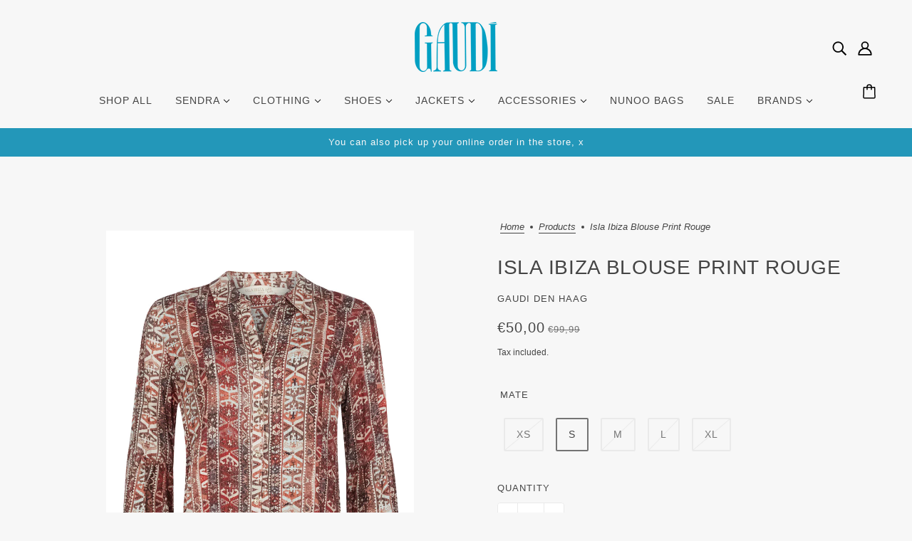

--- FILE ---
content_type: text/html; charset=utf-8
request_url: https://gaudidenhaag.nl/en/products/isla-ibiza-blouse-print-1
body_size: 39842
content:
<!doctype html>
<html class="no-js flexbox-gap" lang="en" dir="ltr">
  <head>
    <!-- Blockshop Theme - Version 9.3.1 by Troop Themes - https://troopthemes.com/ -->

    <meta charset="UTF-8">
    <meta http-equiv="X-UA-Compatible" content="IE=edge">
    <meta name="viewport" content="width=device-width, initial-scale=1.0, maximum-scale=5.0"><meta name="description" content="- Dutch brand - Fits true to size"><link href="//gaudidenhaag.nl/cdn/shop/t/11/assets/theme--critical.css?v=113318487086609701531702033768" as="style" rel="preload"><link href="//gaudidenhaag.nl/cdn/shop/t/11/assets/theme--async.css?v=167709382013588430441702033768" as="style" rel="preload"><link rel="canonical" href="https://gaudidenhaag.nl/en/products/isla-ibiza-blouse-print-1"><link rel="shortcut icon" href="//gaudidenhaag.nl/cdn/shop/files/Gaudi-logo.png?v=1692280721&width=32" type="image/png">
      <link rel="apple-touch-icon" href="//gaudidenhaag.nl/cdn/shop/files/Gaudi-logo.png?v=1692280721&width=180"><title>Isla Ibiza Blouse Print Rouge | Gaudi Den Haag</title><meta property="og:type" content="product" />
  <meta property="og:title" content="Isla Ibiza Blouse Print Rouge" /><meta property="og:image" content="http://gaudidenhaag.nl/cdn/shop/products/isla-ibiza-blouse-8220509-print009.jpg?v=1603638137&width=1200" />
    <meta property="og:image:secure_url" content="https://gaudidenhaag.nl/cdn/shop/products/isla-ibiza-blouse-8220509-print009.jpg?v=1603638137&width=1200" />
    <meta property="og:image:width" content="800" />
    <meta property="og:image:height" content="1200" /><meta property="og:price:currency" content="EUR" />
  <meta
    property="og:price:amount"
    content="50,00"
  />

  <script type="application/ld+json">
    {
      "@context": "https://schema.org/",
      "@type": "Product",
      "name": "Isla Ibiza Blouse Print Rouge",
      "image": ["//gaudidenhaag.nl/cdn/shop/products/isla-ibiza-blouse-8220509-print009.jpg?v=1603638137&width=1200"
],
      "description": " - Dutch brand - Fits true to size",
      "sku": "",
      "brand": {
        "@type": "Brand",
        "name": "Gaudi Den Haag"
      },"offers": {
        "@type": "Offer",
        "url": "/en/products/isla-ibiza-blouse-print-1",
        "priceCurrency": "EUR",
        "price": "50,00",
        "availability": "https://schema.org/InStock"
      }
    }
  </script><meta property="og:url" content="https://gaudidenhaag.nl/en/products/isla-ibiza-blouse-print-1" />
<meta property="og:site_name" content="Gaudi Den Haag" />
<meta property="og:description" content="- Dutch brand - Fits true to size" /><meta name="twitter:card" content="summary" />
<meta name="twitter:description" content="- Dutch brand - Fits true to size" /><meta name="twitter:title" content="Isla Ibiza Blouse Print Rouge" /><meta
      name="twitter:image"
      content="https://gaudidenhaag.nl/cdn/shop/products/isla-ibiza-blouse-8220509-print009.jpg?v=1603638137&width=480"
    /><style></style><style>
  :root {
    --font--featured-heading--size: 38px;
    --font--section-heading--size: 28px;
    --font--block-heading--size: 20px;
    --font--heading--uppercase: uppercase;
    --font--paragraph--size: 16px;

    --font--heading--family: "system_ui", -apple-system, 'Segoe UI', Roboto, 'Helvetica Neue', 'Noto Sans', 'Liberation Sans', Arial, sans-serif, 'Apple Color Emoji', 'Segoe UI Emoji', 'Segoe UI Symbol', 'Noto Color Emoji';
    --font--heading--weight: 400;
    --font--heading--normal-weight: 400;
    --font--heading--style: normal;

    --font--accent--family: "system_ui", -apple-system, 'Segoe UI', Roboto, 'Helvetica Neue', 'Noto Sans', 'Liberation Sans', Arial, sans-serif, 'Apple Color Emoji', 'Segoe UI Emoji', 'Segoe UI Symbol', 'Noto Color Emoji';
    --font--accent--weight: 400;
    --font--accent--style: normal;
    --font--accent--size: 13px;

    --font--paragraph--family: "system_ui", -apple-system, 'Segoe UI', Roboto, 'Helvetica Neue', 'Noto Sans', 'Liberation Sans', Arial, sans-serif, 'Apple Color Emoji', 'Segoe UI Emoji', 'Segoe UI Symbol', 'Noto Color Emoji';
    --font--paragraph--weight: 400;
    --font--paragraph--style: normal;
    --font--bolder-paragraph--weight: 700;
  }
</style><style>
  :root {
    --color--accent-1: #fdf3d3;
    --color--accent-1-translucent: rgba(253, 243, 211, 0.85);
    --color--accent-2: #1199c1;
    --color--accent-2-translucent: rgba(17, 153, 193, 0.85);
    --bg-color--light: #f7f7f7;
    --bg-color--light-translucent: rgba(247, 247, 247, 0.85);
    --bg-color--dark: #2397b9;
    --bg-color--dark-translucent: rgba(35, 151, 185, 0.85);
    --bg-color--body: #f7f7f7;
    --bg-color--body-translucent: rgba(247, 247, 247, 0.85);
    --color--body: #444444;
    --color--body--light: #747474;
    --color--alternative: #f7f7f7;
    --color--button: #f7f7f7;
    --bg-color--button: #1199c1;
    --bg-color--button--hover: #1199c1;
    --bg-color--textbox: #fff;
    --bg-color--panel: #f7f7f7;
    --bdr-color--button: #f7f7f7;
    --bdr-color--general: #eaeaea;
    --bdr-color--badge: rgba(68, 68, 68, 0.07);

    --color--border-disabled: #d2d2d2;
    --color--button-disabled: #b9b9b9;
    --color--success: #4caf50;
    --color--fail: #d32f2f;
    --color--stars: black;

    /* shop pay */
    --payment-terms-background-color: #f7f7f7;

    /* js helpers */
    --sticky-offset: 0px;
  }
</style><style></style><script>
  var theme = theme || {};
  theme.libraries = theme.libraries || {};
  theme.local_storage = theme.local_storage || {};
  theme.settings = theme.settings || {};
  theme.scripts = theme.scripts || {};
  theme.styles = theme.styles || {};
  theme.swatches = theme.swatches || {};
  theme.translations = theme.translations || {};
  theme.urls = theme.urls || {};

  theme.libraries.masonry = '//gaudidenhaag.nl/cdn/shop/t/11/assets/masonry.min.js?v=153413113355937702121702033768';
  theme.libraries.swipe = '//gaudidenhaag.nl/cdn/shop/t/11/assets/swipe-listener.min.js?v=123039615894270182531702033768';
  theme.libraries.plyr = '/cdn/shopifycloud/plyr/v2.0/shopify-plyr';
  theme.libraries.vimeo = 'player.vimeo.com/api/player.js';
  theme.libraries.youtube = 'youtube.com/iframe_api';

  theme.local_storage.age_verification = 'blockshopTheme:ageVerified';
  theme.local_storage.collection_layout = 'blockshopTheme:collectionLayout';
  theme.local_storage.recent_products = 'blockshopTheme:recentlyViewed';
  theme.local_storage.search_layout = 'blockshopTheme:searchLayout';

  theme.settings.cart_type = 'drawer';
  theme.settings.money_format = "€{{amount_with_comma_separator}}";
  theme.settings.transitions = 'false' === 'false';

  theme.translations.add_to_cart = 'Add to Cart';
  theme.translations.mailing_list_success_message = 'Thanks for signing up!';
  theme.translations.out_of_stock = 'Out of stock';
  theme.translations.unavailable = 'Unavailable';
  theme.translations.url_copied = 'Link copied to clipboard';
  theme.translations.low_in_stock = {
    one: 'Only 1 item left',
    other: 'Only 2 items left'
  };

  theme.urls.all_products_collection = '/en/collections/all';
  theme.urls.cart = '/en/cart';
  theme.urls.cart_add = '/en/cart/add';
  theme.urls.cart_change = '/en/cart/change';
  theme.urls.cart_update = '/en/cart/update';
  theme.urls.product_recommendations = '/en/recommendations/products';
  theme.urls.predictive_search = '/en/search/suggest';
  theme.urls.search = '/en/search';

  
    theme.urls.root = '/en';
  

          theme.swatches['yellow-green'] = '#9acd32';
        

          theme.swatches['red'] = 'rgb(139,0,0)';
        

          theme.swatches['orange'] = 'orange.PNG';
        

          theme.swatches['stealth-grey'] = '//gaudidenhaag.nl/cdn/shop/files/stealth-grey_100x.jpg?2674';
        
</script>

<script>
  String.prototype.handleize = function () {
    const char_map = {
      á: "a", é: "e", í: "i", ó: "o", ú: "u", ñ: "n", ü: "u", à: "a", è: "e", ì: "i", ò: "o", ù: "u",
      â: "a", ê: "e", î: "i", ô: "o", û: "u", ö: "o", ä: "a", ß: "ss", ç: "c", è: "e", é: "e", ê: "e",
      ë: "e", î: "i", ï: "i", ô: "o", œ: "oe", ù: "u", û: "u", ü: "u"
    };
    // we need to convert non-english chars to english counterparts to match Liquid's 'handelize' filter
    const regex = new RegExp(Object.keys(char_map).join("|"), 'g');

    return this.toLowerCase()
      .replace(regex, (match) => (char_map[match] ? char_map[match] : match))
      .replace(/[^a-z0-9]+/g, '-')
      .replace(/-+/g, '-')
      .replace(/^-|-$/g, '');
  };

  // Element extended methods
  Element.prototype.trigger = window.trigger = function(event, data = null) {
    const event_obj = data == null ? new Event(event) : new CustomEvent(event, { detail: data });
    this.dispatchEvent(event_obj);
  };

  Element.prototype.on = document.on = window.on = function(events, callback, options) {
    // save the namespaces on the element itself
    if (!this.namespaces) this.namespaces = {};

    events.split(' ').forEach(event => {
      this.namespaces[event] = callback;
      this.addEventListener(event.split('.')[0], callback, options);
    });
    return this;
  };

  Element.prototype.off = window.off = function(events) {
    if (!this.namespaces) return;

    events.split(' ').forEach(event => {
      this.removeEventListener(event.split('.')[0], this.namespaces[event]);
      delete this.namespaces[event];
    });
    return this;
  };

  Element.prototype.index = function() {
    return [...this.parentNode.children].indexOf(this);
  };

  Element.prototype.offset = function() {
    const rect = this.getBoundingClientRect();

    return {
      top: rect.top + window.scrollY,
      left: rect.left + window.pageXOffset
    };
  };

  Element.prototype.setStyles = function(styles = {}) {
    for (const property in styles) this.style[property] = styles[property];
    return this;
  }

  Element.prototype.remove = function() {
    return this.parentNode.removeChild(this);
  };

  // NodeList & Array extended methods
  NodeList.prototype.on = Array.prototype.on = function(events, callback, options) {
    this.forEach(element => {
      // save the namespaces on the element itself
      if (!element.namespaces) element.namespaces = {};

      events.split(' ').forEach(event => {
        element.namespaces[event] = callback;
        element.addEventListener(event.split('.')[0], callback, options);
      });
    });
  };

  NodeList.prototype.off = Array.prototype.off = function(events) {
    this.forEach(element => {
      if (!element.namespaces) return;

      events.split(' ').forEach(event => {
        element.removeEventListener(event.split('.')[0], element.namespaces[event]);
        delete element.namespaces[event];
      });
    });
  };

  NodeList.prototype.not = Array.prototype.not = function(arr_like_obj) {
    // this always returns an Array
    const new_array_of_elements = [];
    if (arr_like_obj instanceof HTMLElement) arr_like_obj = [arr_like_obj];

    this.forEach(element => {
      if (![...arr_like_obj].includes(element)) new_array_of_elements.push(element);
    });

    return new_array_of_elements;
  };

  // this global method is necessary for the youtube API, we can't use our own callback in this case
  // https://developers.google.com/youtube/iframe_api_reference#Requirements
  function onYouTubeIframeAPIReady() {
    window.trigger('theme:youtube:apiReady');
  }

  // Utility methods
  theme.utils = new class Utilities {
    constructor() {
      this.isTouchDevice = window.matchMedia('(pointer: coarse)').matches;this.updateRecentProducts('isla-ibiza-blouse-print-1');}

    isValidEmail(email) {
      const email_pattern = /^[A-Z0-9._%+-]+@[A-Z0-9.-]+\.[A-Z]{2,}$/i;
      return email_pattern.test(email);
    }

    formatMoney(raw_amount) {
      const num_decimals = theme.settings.money_format.includes('no_decimals') ? 0 : 2;
      const locale = theme.settings.money_format.includes('comma') ? 'de-DE' : 'en-US';

      const formatter = Intl.NumberFormat(locale, {
        minimumFractionDigits: num_decimals,
        maximumFractionDigits: num_decimals
      });

      const formatted_amount = formatter.format(raw_amount / 100);
      
      return theme.settings.money_format.replace(/\{\{\s*(\w+)\s*\}\}/, formatted_amount);
    }

    getHiddenDimensions(element, strip_components = []) {
      const cloned_el = this.parseHtml(element.outerHTML, null, strip_components);
      cloned_el.setStyles({
        display: 'block',
        position: 'absolute',
        padding: element.style.padding,
        visibility: 'hidden',
      })

      element.parentNode ? element.parentNode.appendChild(cloned_el) : document.body.appendChild(cloned_el);
      const { offsetHeight: height, offsetWidth: width } = cloned_el;
      cloned_el.remove();
      return { height, width };
    }

    libraryLoader(name, url, callback) {
      if (theme.scripts[name] === undefined) {
        theme.scripts[name] = 'requested';
        const script = document.createElement('script');
        script.src = url;
        script.onload = () => {
          theme.scripts[name] = 'loaded';
          callback && callback();
          window.trigger(`theme:${name}:loaded`);
        };
        document.body ? document.body.appendChild(script) : document.head.appendChild(script);
      } else if (callback && theme.scripts[name] === 'requested') {
        window.on(`theme:${name}:loaded`, callback);
      } else if (callback && theme.scripts[name] === 'loaded') callback();
    }

    parseHtml(html_string, selector, strip_components = []) {
      strip_components.forEach(component => { // remove web components so they don't init
        const regex = new RegExp(component, 'g');
        html_string = html_string.replace(regex, 'div')
      });

      const container = document.createElement('div');
      container.innerHTML = html_string;
      return selector ? container.querySelector(selector) : container.querySelector(':scope > *');
    }

    setSwatchColors(inputs = false) {
      if (!inputs) return

      inputs.forEach(input => {
        const swatch = input.nextElementSibling;
        const swatch_color = input.value.handleize();

        if (theme.swatches[swatch_color] === undefined) {
          swatch.style['background-color'] = swatch_color;
        } else if (CSS.supports('color', theme.swatches[swatch_color])) {
          swatch.style['background-color'] = theme.swatches[swatch_color];
        } else {
          swatch.style['background-image'] = `url(${theme.swatches[swatch_color]})`;
        }
      });
    }

    stylesheetLoader(name, url, callback) {
      if (theme.styles[name] === undefined) {
        theme.styles[name] = 'requested';
        const stylesheet = document.createElement('link');
        stylesheet.rel = 'stylesheet';
        stylesheet.href = url;
        stylesheet.onload = () => {
          theme.styles[name] = 'loaded';
          callback && callback();
          window.trigger(`theme:${name}Styles:loaded`);
        }
        document.body ? document.body.appendChild(stylesheet) : document.head.appendChild(stylesheet);
      } else if (callback && theme.styles[name] === 'requested') {
        window.on(`theme:${name}Styles:loaded`, callback);
      } else if (callback && theme.styles[name] === 'loaded') callback();
    }

    getQuantity(product_id, { id, management, policy, quantity }, requested_quantity) {
      // if inventory isn't tracked we can add items indefinitely
      if (management !== 'shopify' || policy === 'continue') return requested_quantity;

      const cart_quantity = theme.cart.basket[id] ? theme.cart.basket[id] : 0;
      let quantity_remaining = parseInt(quantity) - cart_quantity;

      if (quantity_remaining <= 0) {
        quantity_remaining = 0;
        window.trigger(`theme:product:${product_id}:updateQuantity`, 1);
      } else if (requested_quantity > quantity_remaining) {
        window.trigger(`theme:product:${product_id}:updateQuantity`, quantity_remaining);
      } else return requested_quantity;

      theme.feedback.trigger('quantity', quantity_remaining);
      return false;
    }

    updateRecentProducts(handle) {
      const current_product_arr = [handle];
      const previous_product_str = localStorage.getItem(theme.local_storage.recent_products);
      const max_num_recents_stored = 4;
      let previous_product_arr, current_product_str, newly_visited_product = false;

      // first check if we have existing data or not
      if (previous_product_str) {
        previous_product_arr = JSON.parse(previous_product_str);

        if (previous_product_arr.indexOf(handle) === -1) newly_visited_product = true;
      } else {
        // localStorage accepts strings only, so we'll convert to string and set
        current_product_str = JSON.stringify(current_product_arr);
        localStorage.setItem(theme.local_storage.recent_products, current_product_str);
      }
      if (newly_visited_product) {
        if (previous_product_arr.length === max_num_recents_stored)
          previous_product_arr = previous_product_arr.slice(1);

        current_product_str = JSON.stringify(previous_product_arr.concat(current_product_arr));
        localStorage.setItem(theme.local_storage.recent_products, current_product_str);
      }
    }
  }
</script>
<script type="module">
  import "//gaudidenhaag.nl/cdn/shop/t/11/assets/a11y.js?v=88460550814538636921702033768";
  import "//gaudidenhaag.nl/cdn/shop/t/11/assets/media-queries.js?v=71639634187374033171702033768";
  import "//gaudidenhaag.nl/cdn/shop/t/11/assets/radios.js?v=95698407015915903831702033768";
  import "//gaudidenhaag.nl/cdn/shop/t/11/assets/transitions.js?v=160551515380760614921702033768";
  import "//gaudidenhaag.nl/cdn/shop/t/11/assets/general.js?v=144083206377805666131702033768";
  import "//gaudidenhaag.nl/cdn/shop/t/11/assets/tab-order.js?v=32202179289059533031702033768";
  import "//gaudidenhaag.nl/cdn/shop/t/11/assets/collapsible-row.js?v=100618055053173039611702033768";
  import "//gaudidenhaag.nl/cdn/shop/t/11/assets/placeholder.js?v=9426227501006968881702033768";
  import "//gaudidenhaag.nl/cdn/shop/t/11/assets/disclosure.js?v=150954186219758191661702033768";
  import "//gaudidenhaag.nl/cdn/shop/t/11/assets/quantity-selector.js?v=47238001903993240311702033768";
  import "//gaudidenhaag.nl/cdn/shop/t/11/assets/feedback-bar.js?v=41068180466968126491702033768";
  import "//gaudidenhaag.nl/cdn/shop/t/11/assets/modal.js?v=34505000701165224281702033768";import "//gaudidenhaag.nl/cdn/shop/t/11/assets/y-menu.js?v=105207714253058857401702033768";
    import "//gaudidenhaag.nl/cdn/shop/t/11/assets/drawer.js?v=82951047663087684911702033768";
    import "//gaudidenhaag.nl/cdn/shop/t/11/assets/header.js?v=138678949348434581741702033768";
    import "//gaudidenhaag.nl/cdn/shop/t/11/assets/cart.js?v=75442524199986842621702033768";
    import "//gaudidenhaag.nl/cdn/shop/t/11/assets/x-menu.js?v=35832241734525241561702033768";import "//gaudidenhaag.nl/cdn/shop/t/11/assets/quick-add.js?v=8171462438333045641702033768";
      import "//gaudidenhaag.nl/cdn/shop/t/11/assets/product-buy-buttons.js?v=53231257516686606371702033768";import "//gaudidenhaag.nl/cdn/shop/t/11/assets/product-media--variants.js?v=19431236665372190101702033768";
    import "//gaudidenhaag.nl/cdn/shop/t/11/assets/product-price.js?v=158189426169192202801702033768";
    import "//gaudidenhaag.nl/cdn/shop/t/11/assets/product-options.js?v=93435881930355150891702033768";</script><link href="//gaudidenhaag.nl/cdn/shop/t/11/assets/theme--critical.css?v=113318487086609701531702033768" rel="stylesheet" media="all">
    <link
      href="//gaudidenhaag.nl/cdn/shop/t/11/assets/theme--async.css?v=167709382013588430441702033768"
      rel="stylesheet"
      media="print"
      onload="this.media='all'"
    >

    <noscript>
      <style>
        .layout--template > *,
        .layout--footer-group > *,
        .modal--root,
        .modal--window {
          opacity: 1;
        }
      </style>
      <link href="//gaudidenhaag.nl/cdn/shop/t/11/assets/theme--async.css?v=167709382013588430441702033768" rel="stylesheet">
    </noscript>

    <script>window.performance && window.performance.mark && window.performance.mark('shopify.content_for_header.start');</script><meta name="google-site-verification" content="wiMkjJbNq8jGkhrfD2k6JfnJKHaPHVLzzwBN6H7XGt4">
<meta id="shopify-digital-wallet" name="shopify-digital-wallet" content="/35248242747/digital_wallets/dialog">
<meta name="shopify-checkout-api-token" content="a0169fa95565adf97491b5d6e0d2f45b">
<link rel="alternate" hreflang="x-default" href="https://gaudidenhaag.nl/products/isla-ibiza-blouse-print-1">
<link rel="alternate" hreflang="en" href="https://gaudidenhaag.nl/en/products/isla-ibiza-blouse-print-1">
<link rel="alternate" type="application/json+oembed" href="https://gaudidenhaag.nl/en/products/isla-ibiza-blouse-print-1.oembed">
<script async="async" src="/checkouts/internal/preloads.js?locale=en-NL"></script>
<link rel="preconnect" href="https://shop.app" crossorigin="anonymous">
<script async="async" src="https://shop.app/checkouts/internal/preloads.js?locale=en-NL&shop_id=35248242747" crossorigin="anonymous"></script>
<script id="apple-pay-shop-capabilities" type="application/json">{"shopId":35248242747,"countryCode":"NL","currencyCode":"EUR","merchantCapabilities":["supports3DS"],"merchantId":"gid:\/\/shopify\/Shop\/35248242747","merchantName":"Gaudi Den Haag","requiredBillingContactFields":["postalAddress","email","phone"],"requiredShippingContactFields":["postalAddress","email","phone"],"shippingType":"shipping","supportedNetworks":["visa","masterCard"],"total":{"type":"pending","label":"Gaudi Den Haag","amount":"1.00"},"shopifyPaymentsEnabled":true,"supportsSubscriptions":true}</script>
<script id="shopify-features" type="application/json">{"accessToken":"a0169fa95565adf97491b5d6e0d2f45b","betas":["rich-media-storefront-analytics"],"domain":"gaudidenhaag.nl","predictiveSearch":true,"shopId":35248242747,"locale":"en"}</script>
<script>var Shopify = Shopify || {};
Shopify.shop = "gaudi-den-haag.myshopify.com";
Shopify.locale = "en";
Shopify.currency = {"active":"EUR","rate":"1.0"};
Shopify.country = "NL";
Shopify.theme = {"name":"Gaudi Den Haag x imyourgirl.nl","id":156112847190,"schema_name":"Blockshop","schema_version":"9.3.1","theme_store_id":606,"role":"main"};
Shopify.theme.handle = "null";
Shopify.theme.style = {"id":null,"handle":null};
Shopify.cdnHost = "gaudidenhaag.nl/cdn";
Shopify.routes = Shopify.routes || {};
Shopify.routes.root = "/en/";</script>
<script type="module">!function(o){(o.Shopify=o.Shopify||{}).modules=!0}(window);</script>
<script>!function(o){function n(){var o=[];function n(){o.push(Array.prototype.slice.apply(arguments))}return n.q=o,n}var t=o.Shopify=o.Shopify||{};t.loadFeatures=n(),t.autoloadFeatures=n()}(window);</script>
<script>
  window.ShopifyPay = window.ShopifyPay || {};
  window.ShopifyPay.apiHost = "shop.app\/pay";
  window.ShopifyPay.redirectState = null;
</script>
<script id="shop-js-analytics" type="application/json">{"pageType":"product"}</script>
<script defer="defer" async type="module" src="//gaudidenhaag.nl/cdn/shopifycloud/shop-js/modules/v2/client.init-shop-cart-sync_Bc8-qrdt.en.esm.js"></script>
<script defer="defer" async type="module" src="//gaudidenhaag.nl/cdn/shopifycloud/shop-js/modules/v2/chunk.common_CmNk3qlo.esm.js"></script>
<script type="module">
  await import("//gaudidenhaag.nl/cdn/shopifycloud/shop-js/modules/v2/client.init-shop-cart-sync_Bc8-qrdt.en.esm.js");
await import("//gaudidenhaag.nl/cdn/shopifycloud/shop-js/modules/v2/chunk.common_CmNk3qlo.esm.js");

  window.Shopify.SignInWithShop?.initShopCartSync?.({"fedCMEnabled":true,"windoidEnabled":true});

</script>
<script>
  window.Shopify = window.Shopify || {};
  if (!window.Shopify.featureAssets) window.Shopify.featureAssets = {};
  window.Shopify.featureAssets['shop-js'] = {"shop-cart-sync":["modules/v2/client.shop-cart-sync_DOpY4EW0.en.esm.js","modules/v2/chunk.common_CmNk3qlo.esm.js"],"shop-button":["modules/v2/client.shop-button_CI-s0xGZ.en.esm.js","modules/v2/chunk.common_CmNk3qlo.esm.js"],"init-fed-cm":["modules/v2/client.init-fed-cm_D2vsy40D.en.esm.js","modules/v2/chunk.common_CmNk3qlo.esm.js"],"init-windoid":["modules/v2/client.init-windoid_CXNAd0Cm.en.esm.js","modules/v2/chunk.common_CmNk3qlo.esm.js"],"shop-toast-manager":["modules/v2/client.shop-toast-manager_Cx0C6may.en.esm.js","modules/v2/chunk.common_CmNk3qlo.esm.js"],"shop-cash-offers":["modules/v2/client.shop-cash-offers_CL9Nay2h.en.esm.js","modules/v2/chunk.common_CmNk3qlo.esm.js","modules/v2/chunk.modal_CvhjeixQ.esm.js"],"avatar":["modules/v2/client.avatar_BTnouDA3.en.esm.js"],"init-shop-email-lookup-coordinator":["modules/v2/client.init-shop-email-lookup-coordinator_B9mmbKi4.en.esm.js","modules/v2/chunk.common_CmNk3qlo.esm.js"],"init-shop-cart-sync":["modules/v2/client.init-shop-cart-sync_Bc8-qrdt.en.esm.js","modules/v2/chunk.common_CmNk3qlo.esm.js"],"pay-button":["modules/v2/client.pay-button_Bhm3077V.en.esm.js","modules/v2/chunk.common_CmNk3qlo.esm.js"],"init-customer-accounts-sign-up":["modules/v2/client.init-customer-accounts-sign-up_C7zhr03q.en.esm.js","modules/v2/client.shop-login-button_BbMx65lK.en.esm.js","modules/v2/chunk.common_CmNk3qlo.esm.js","modules/v2/chunk.modal_CvhjeixQ.esm.js"],"init-shop-for-new-customer-accounts":["modules/v2/client.init-shop-for-new-customer-accounts_rLbLSDTe.en.esm.js","modules/v2/client.shop-login-button_BbMx65lK.en.esm.js","modules/v2/chunk.common_CmNk3qlo.esm.js","modules/v2/chunk.modal_CvhjeixQ.esm.js"],"checkout-modal":["modules/v2/client.checkout-modal_Fp9GouFF.en.esm.js","modules/v2/chunk.common_CmNk3qlo.esm.js","modules/v2/chunk.modal_CvhjeixQ.esm.js"],"init-customer-accounts":["modules/v2/client.init-customer-accounts_DkVf8Jdu.en.esm.js","modules/v2/client.shop-login-button_BbMx65lK.en.esm.js","modules/v2/chunk.common_CmNk3qlo.esm.js","modules/v2/chunk.modal_CvhjeixQ.esm.js"],"shop-login-button":["modules/v2/client.shop-login-button_BbMx65lK.en.esm.js","modules/v2/chunk.common_CmNk3qlo.esm.js","modules/v2/chunk.modal_CvhjeixQ.esm.js"],"shop-login":["modules/v2/client.shop-login_B9KWmZaW.en.esm.js","modules/v2/chunk.common_CmNk3qlo.esm.js","modules/v2/chunk.modal_CvhjeixQ.esm.js"],"shop-follow-button":["modules/v2/client.shop-follow-button_B-omSWeu.en.esm.js","modules/v2/chunk.common_CmNk3qlo.esm.js","modules/v2/chunk.modal_CvhjeixQ.esm.js"],"lead-capture":["modules/v2/client.lead-capture_DZQFWrYz.en.esm.js","modules/v2/chunk.common_CmNk3qlo.esm.js","modules/v2/chunk.modal_CvhjeixQ.esm.js"],"payment-terms":["modules/v2/client.payment-terms_Bl_bs7GP.en.esm.js","modules/v2/chunk.common_CmNk3qlo.esm.js","modules/v2/chunk.modal_CvhjeixQ.esm.js"]};
</script>
<script>(function() {
  var isLoaded = false;
  function asyncLoad() {
    if (isLoaded) return;
    isLoaded = true;
    var urls = ["https:\/\/cdn.nfcube.com\/instafeed-664b58f969166721a220dca0995d8c94.js?shop=gaudi-den-haag.myshopify.com"];
    for (var i = 0; i < urls.length; i++) {
      var s = document.createElement('script');
      s.type = 'text/javascript';
      s.async = true;
      s.src = urls[i];
      var x = document.getElementsByTagName('script')[0];
      x.parentNode.insertBefore(s, x);
    }
  };
  if(window.attachEvent) {
    window.attachEvent('onload', asyncLoad);
  } else {
    window.addEventListener('load', asyncLoad, false);
  }
})();</script>
<script id="__st">var __st={"a":35248242747,"offset":3600,"reqid":"2fde1061-50cb-43d4-9331-8b709d5a9330-1762250968","pageurl":"gaudidenhaag.nl\/en\/products\/isla-ibiza-blouse-print-1","u":"4279b6854d6f","p":"product","rtyp":"product","rid":5055056937019};</script>
<script>window.ShopifyPaypalV4VisibilityTracking = true;</script>
<script id="captcha-bootstrap">!function(){'use strict';const t='contact',e='account',n='new_comment',o=[[t,t],['blogs',n],['comments',n],[t,'customer']],c=[[e,'customer_login'],[e,'guest_login'],[e,'recover_customer_password'],[e,'create_customer']],r=t=>t.map((([t,e])=>`form[action*='/${t}']:not([data-nocaptcha='true']) input[name='form_type'][value='${e}']`)).join(','),a=t=>()=>t?[...document.querySelectorAll(t)].map((t=>t.form)):[];function s(){const t=[...o],e=r(t);return a(e)}const i='password',u='form_key',d=['recaptcha-v3-token','g-recaptcha-response','h-captcha-response',i],f=()=>{try{return window.sessionStorage}catch{return}},m='__shopify_v',_=t=>t.elements[u];function p(t,e,n=!1){try{const o=window.sessionStorage,c=JSON.parse(o.getItem(e)),{data:r}=function(t){const{data:e,action:n}=t;return t[m]||n?{data:e,action:n}:{data:t,action:n}}(c);for(const[e,n]of Object.entries(r))t.elements[e]&&(t.elements[e].value=n);n&&o.removeItem(e)}catch(o){console.error('form repopulation failed',{error:o})}}const l='form_type',E='cptcha';function T(t){t.dataset[E]=!0}const w=window,h=w.document,L='Shopify',v='ce_forms',y='captcha';let A=!1;((t,e)=>{const n=(g='f06e6c50-85a8-45c8-87d0-21a2b65856fe',I='https://cdn.shopify.com/shopifycloud/storefront-forms-hcaptcha/ce_storefront_forms_captcha_hcaptcha.v1.5.2.iife.js',D={infoText:'Protected by hCaptcha',privacyText:'Privacy',termsText:'Terms'},(t,e,n)=>{const o=w[L][v],c=o.bindForm;if(c)return c(t,g,e,D).then(n);var r;o.q.push([[t,g,e,D],n]),r=I,A||(h.body.append(Object.assign(h.createElement('script'),{id:'captcha-provider',async:!0,src:r})),A=!0)});var g,I,D;w[L]=w[L]||{},w[L][v]=w[L][v]||{},w[L][v].q=[],w[L][y]=w[L][y]||{},w[L][y].protect=function(t,e){n(t,void 0,e),T(t)},Object.freeze(w[L][y]),function(t,e,n,w,h,L){const[v,y,A,g]=function(t,e,n){const i=e?o:[],u=t?c:[],d=[...i,...u],f=r(d),m=r(i),_=r(d.filter((([t,e])=>n.includes(e))));return[a(f),a(m),a(_),s()]}(w,h,L),I=t=>{const e=t.target;return e instanceof HTMLFormElement?e:e&&e.form},D=t=>v().includes(t);t.addEventListener('submit',(t=>{const e=I(t);if(!e)return;const n=D(e)&&!e.dataset.hcaptchaBound&&!e.dataset.recaptchaBound,o=_(e),c=g().includes(e)&&(!o||!o.value);(n||c)&&t.preventDefault(),c&&!n&&(function(t){try{if(!f())return;!function(t){const e=f();if(!e)return;const n=_(t);if(!n)return;const o=n.value;o&&e.removeItem(o)}(t);const e=Array.from(Array(32),(()=>Math.random().toString(36)[2])).join('');!function(t,e){_(t)||t.append(Object.assign(document.createElement('input'),{type:'hidden',name:u})),t.elements[u].value=e}(t,e),function(t,e){const n=f();if(!n)return;const o=[...t.querySelectorAll(`input[type='${i}']`)].map((({name:t})=>t)),c=[...d,...o],r={};for(const[a,s]of new FormData(t).entries())c.includes(a)||(r[a]=s);n.setItem(e,JSON.stringify({[m]:1,action:t.action,data:r}))}(t,e)}catch(e){console.error('failed to persist form',e)}}(e),e.submit())}));const S=(t,e)=>{t&&!t.dataset[E]&&(n(t,e.some((e=>e===t))),T(t))};for(const o of['focusin','change'])t.addEventListener(o,(t=>{const e=I(t);D(e)&&S(e,y())}));const B=e.get('form_key'),M=e.get(l),P=B&&M;t.addEventListener('DOMContentLoaded',(()=>{const t=y();if(P)for(const e of t)e.elements[l].value===M&&p(e,B);[...new Set([...A(),...v().filter((t=>'true'===t.dataset.shopifyCaptcha))])].forEach((e=>S(e,t)))}))}(h,new URLSearchParams(w.location.search),n,t,e,['guest_login'])})(!0,!0)}();</script>
<script integrity="sha256-52AcMU7V7pcBOXWImdc/TAGTFKeNjmkeM1Pvks/DTgc=" data-source-attribution="shopify.loadfeatures" defer="defer" src="//gaudidenhaag.nl/cdn/shopifycloud/storefront/assets/storefront/load_feature-81c60534.js" crossorigin="anonymous"></script>
<script crossorigin="anonymous" defer="defer" src="//gaudidenhaag.nl/cdn/shopifycloud/storefront/assets/shopify_pay/storefront-65b4c6d7.js?v=20250812"></script>
<script data-source-attribution="shopify.dynamic_checkout.dynamic.init">var Shopify=Shopify||{};Shopify.PaymentButton=Shopify.PaymentButton||{isStorefrontPortableWallets:!0,init:function(){window.Shopify.PaymentButton.init=function(){};var t=document.createElement("script");t.src="https://gaudidenhaag.nl/cdn/shopifycloud/portable-wallets/latest/portable-wallets.en.js",t.type="module",document.head.appendChild(t)}};
</script>
<script data-source-attribution="shopify.dynamic_checkout.buyer_consent">
  function portableWalletsHideBuyerConsent(e){var t=document.getElementById("shopify-buyer-consent"),n=document.getElementById("shopify-subscription-policy-button");t&&n&&(t.classList.add("hidden"),t.setAttribute("aria-hidden","true"),n.removeEventListener("click",e))}function portableWalletsShowBuyerConsent(e){var t=document.getElementById("shopify-buyer-consent"),n=document.getElementById("shopify-subscription-policy-button");t&&n&&(t.classList.remove("hidden"),t.removeAttribute("aria-hidden"),n.addEventListener("click",e))}window.Shopify?.PaymentButton&&(window.Shopify.PaymentButton.hideBuyerConsent=portableWalletsHideBuyerConsent,window.Shopify.PaymentButton.showBuyerConsent=portableWalletsShowBuyerConsent);
</script>
<script data-source-attribution="shopify.dynamic_checkout.cart.bootstrap">document.addEventListener("DOMContentLoaded",(function(){function t(){return document.querySelector("shopify-accelerated-checkout-cart, shopify-accelerated-checkout")}if(t())Shopify.PaymentButton.init();else{new MutationObserver((function(e,n){t()&&(Shopify.PaymentButton.init(),n.disconnect())})).observe(document.body,{childList:!0,subtree:!0})}}));
</script>
<link id="shopify-accelerated-checkout-styles" rel="stylesheet" media="screen" href="https://gaudidenhaag.nl/cdn/shopifycloud/portable-wallets/latest/accelerated-checkout-backwards-compat.css" crossorigin="anonymous">
<style id="shopify-accelerated-checkout-cart">
        #shopify-buyer-consent {
  margin-top: 1em;
  display: inline-block;
  width: 100%;
}

#shopify-buyer-consent.hidden {
  display: none;
}

#shopify-subscription-policy-button {
  background: none;
  border: none;
  padding: 0;
  text-decoration: underline;
  font-size: inherit;
  cursor: pointer;
}

#shopify-subscription-policy-button::before {
  box-shadow: none;
}

      </style>

<script>window.performance && window.performance.mark && window.performance.mark('shopify.content_for_header.end');</script>
  <link href="https://monorail-edge.shopifysvc.com" rel="dns-prefetch">
<script>(function(){if ("sendBeacon" in navigator && "performance" in window) {try {var session_token_from_headers = performance.getEntriesByType('navigation')[0].serverTiming.find(x => x.name == '_s').description;} catch {var session_token_from_headers = undefined;}var session_cookie_matches = document.cookie.match(/_shopify_s=([^;]*)/);var session_token_from_cookie = session_cookie_matches && session_cookie_matches.length === 2 ? session_cookie_matches[1] : "";var session_token = session_token_from_headers || session_token_from_cookie || "";function handle_abandonment_event(e) {var entries = performance.getEntries().filter(function(entry) {return /monorail-edge.shopifysvc.com/.test(entry.name);});if (!window.abandonment_tracked && entries.length === 0) {window.abandonment_tracked = true;var currentMs = Date.now();var navigation_start = performance.timing.navigationStart;var payload = {shop_id: 35248242747,url: window.location.href,navigation_start,duration: currentMs - navigation_start,session_token,page_type: "product"};window.navigator.sendBeacon("https://monorail-edge.shopifysvc.com/v1/produce", JSON.stringify({schema_id: "online_store_buyer_site_abandonment/1.1",payload: payload,metadata: {event_created_at_ms: currentMs,event_sent_at_ms: currentMs}}));}}window.addEventListener('pagehide', handle_abandonment_event);}}());</script>
<script id="web-pixels-manager-setup">(function e(e,d,r,n,o){if(void 0===o&&(o={}),!Boolean(null===(a=null===(i=window.Shopify)||void 0===i?void 0:i.analytics)||void 0===a?void 0:a.replayQueue)){var i,a;window.Shopify=window.Shopify||{};var t=window.Shopify;t.analytics=t.analytics||{};var s=t.analytics;s.replayQueue=[],s.publish=function(e,d,r){return s.replayQueue.push([e,d,r]),!0};try{self.performance.mark("wpm:start")}catch(e){}var l=function(){var e={modern:/Edge?\/(1{2}[4-9]|1[2-9]\d|[2-9]\d{2}|\d{4,})\.\d+(\.\d+|)|Firefox\/(1{2}[4-9]|1[2-9]\d|[2-9]\d{2}|\d{4,})\.\d+(\.\d+|)|Chrom(ium|e)\/(9{2}|\d{3,})\.\d+(\.\d+|)|(Maci|X1{2}).+ Version\/(15\.\d+|(1[6-9]|[2-9]\d|\d{3,})\.\d+)([,.]\d+|)( \(\w+\)|)( Mobile\/\w+|) Safari\/|Chrome.+OPR\/(9{2}|\d{3,})\.\d+\.\d+|(CPU[ +]OS|iPhone[ +]OS|CPU[ +]iPhone|CPU IPhone OS|CPU iPad OS)[ +]+(15[._]\d+|(1[6-9]|[2-9]\d|\d{3,})[._]\d+)([._]\d+|)|Android:?[ /-](13[3-9]|1[4-9]\d|[2-9]\d{2}|\d{4,})(\.\d+|)(\.\d+|)|Android.+Firefox\/(13[5-9]|1[4-9]\d|[2-9]\d{2}|\d{4,})\.\d+(\.\d+|)|Android.+Chrom(ium|e)\/(13[3-9]|1[4-9]\d|[2-9]\d{2}|\d{4,})\.\d+(\.\d+|)|SamsungBrowser\/([2-9]\d|\d{3,})\.\d+/,legacy:/Edge?\/(1[6-9]|[2-9]\d|\d{3,})\.\d+(\.\d+|)|Firefox\/(5[4-9]|[6-9]\d|\d{3,})\.\d+(\.\d+|)|Chrom(ium|e)\/(5[1-9]|[6-9]\d|\d{3,})\.\d+(\.\d+|)([\d.]+$|.*Safari\/(?![\d.]+ Edge\/[\d.]+$))|(Maci|X1{2}).+ Version\/(10\.\d+|(1[1-9]|[2-9]\d|\d{3,})\.\d+)([,.]\d+|)( \(\w+\)|)( Mobile\/\w+|) Safari\/|Chrome.+OPR\/(3[89]|[4-9]\d|\d{3,})\.\d+\.\d+|(CPU[ +]OS|iPhone[ +]OS|CPU[ +]iPhone|CPU IPhone OS|CPU iPad OS)[ +]+(10[._]\d+|(1[1-9]|[2-9]\d|\d{3,})[._]\d+)([._]\d+|)|Android:?[ /-](13[3-9]|1[4-9]\d|[2-9]\d{2}|\d{4,})(\.\d+|)(\.\d+|)|Mobile Safari.+OPR\/([89]\d|\d{3,})\.\d+\.\d+|Android.+Firefox\/(13[5-9]|1[4-9]\d|[2-9]\d{2}|\d{4,})\.\d+(\.\d+|)|Android.+Chrom(ium|e)\/(13[3-9]|1[4-9]\d|[2-9]\d{2}|\d{4,})\.\d+(\.\d+|)|Android.+(UC? ?Browser|UCWEB|U3)[ /]?(15\.([5-9]|\d{2,})|(1[6-9]|[2-9]\d|\d{3,})\.\d+)\.\d+|SamsungBrowser\/(5\.\d+|([6-9]|\d{2,})\.\d+)|Android.+MQ{2}Browser\/(14(\.(9|\d{2,})|)|(1[5-9]|[2-9]\d|\d{3,})(\.\d+|))(\.\d+|)|K[Aa][Ii]OS\/(3\.\d+|([4-9]|\d{2,})\.\d+)(\.\d+|)/},d=e.modern,r=e.legacy,n=navigator.userAgent;return n.match(d)?"modern":n.match(r)?"legacy":"unknown"}(),u="modern"===l?"modern":"legacy",c=(null!=n?n:{modern:"",legacy:""})[u],f=function(e){return[e.baseUrl,"/wpm","/b",e.hashVersion,"modern"===e.buildTarget?"m":"l",".js"].join("")}({baseUrl:d,hashVersion:r,buildTarget:u}),m=function(e){var d=e.version,r=e.bundleTarget,n=e.surface,o=e.pageUrl,i=e.monorailEndpoint;return{emit:function(e){var a=e.status,t=e.errorMsg,s=(new Date).getTime(),l=JSON.stringify({metadata:{event_sent_at_ms:s},events:[{schema_id:"web_pixels_manager_load/3.1",payload:{version:d,bundle_target:r,page_url:o,status:a,surface:n,error_msg:t},metadata:{event_created_at_ms:s}}]});if(!i)return console&&console.warn&&console.warn("[Web Pixels Manager] No Monorail endpoint provided, skipping logging."),!1;try{return self.navigator.sendBeacon.bind(self.navigator)(i,l)}catch(e){}var u=new XMLHttpRequest;try{return u.open("POST",i,!0),u.setRequestHeader("Content-Type","text/plain"),u.send(l),!0}catch(e){return console&&console.warn&&console.warn("[Web Pixels Manager] Got an unhandled error while logging to Monorail."),!1}}}}({version:r,bundleTarget:l,surface:e.surface,pageUrl:self.location.href,monorailEndpoint:e.monorailEndpoint});try{o.browserTarget=l,function(e){var d=e.src,r=e.async,n=void 0===r||r,o=e.onload,i=e.onerror,a=e.sri,t=e.scriptDataAttributes,s=void 0===t?{}:t,l=document.createElement("script"),u=document.querySelector("head"),c=document.querySelector("body");if(l.async=n,l.src=d,a&&(l.integrity=a,l.crossOrigin="anonymous"),s)for(var f in s)if(Object.prototype.hasOwnProperty.call(s,f))try{l.dataset[f]=s[f]}catch(e){}if(o&&l.addEventListener("load",o),i&&l.addEventListener("error",i),u)u.appendChild(l);else{if(!c)throw new Error("Did not find a head or body element to append the script");c.appendChild(l)}}({src:f,async:!0,onload:function(){if(!function(){var e,d;return Boolean(null===(d=null===(e=window.Shopify)||void 0===e?void 0:e.analytics)||void 0===d?void 0:d.initialized)}()){var d=window.webPixelsManager.init(e)||void 0;if(d){var r=window.Shopify.analytics;r.replayQueue.forEach((function(e){var r=e[0],n=e[1],o=e[2];d.publishCustomEvent(r,n,o)})),r.replayQueue=[],r.publish=d.publishCustomEvent,r.visitor=d.visitor,r.initialized=!0}}},onerror:function(){return m.emit({status:"failed",errorMsg:"".concat(f," has failed to load")})},sri:function(e){var d=/^sha384-[A-Za-z0-9+/=]+$/;return"string"==typeof e&&d.test(e)}(c)?c:"",scriptDataAttributes:o}),m.emit({status:"loading"})}catch(e){m.emit({status:"failed",errorMsg:(null==e?void 0:e.message)||"Unknown error"})}}})({shopId: 35248242747,storefrontBaseUrl: "https://gaudidenhaag.nl",extensionsBaseUrl: "https://extensions.shopifycdn.com/cdn/shopifycloud/web-pixels-manager",monorailEndpoint: "https://monorail-edge.shopifysvc.com/unstable/produce_batch",surface: "storefront-renderer",enabledBetaFlags: ["2dca8a86"],webPixelsConfigList: [{"id":"1360200022","configuration":"{\"config\":\"{\\\"pixel_id\\\":\\\"GT-KT9JQR8M\\\",\\\"target_country\\\":\\\"NL\\\",\\\"gtag_events\\\":[{\\\"type\\\":\\\"purchase\\\",\\\"action_label\\\":\\\"MC-EVNWP1H0GQ\\\"},{\\\"type\\\":\\\"page_view\\\",\\\"action_label\\\":\\\"MC-EVNWP1H0GQ\\\"},{\\\"type\\\":\\\"view_item\\\",\\\"action_label\\\":\\\"MC-EVNWP1H0GQ\\\"}],\\\"enable_monitoring_mode\\\":false}\"}","eventPayloadVersion":"v1","runtimeContext":"OPEN","scriptVersion":"b2a88bafab3e21179ed38636efcd8a93","type":"APP","apiClientId":1780363,"privacyPurposes":[],"dataSharingAdjustments":{"protectedCustomerApprovalScopes":["read_customer_address","read_customer_email","read_customer_name","read_customer_personal_data","read_customer_phone"]}},{"id":"277774678","configuration":"{\"pixel_id\":\"218819773139428\",\"pixel_type\":\"facebook_pixel\",\"metaapp_system_user_token\":\"-\"}","eventPayloadVersion":"v1","runtimeContext":"OPEN","scriptVersion":"ca16bc87fe92b6042fbaa3acc2fbdaa6","type":"APP","apiClientId":2329312,"privacyPurposes":["ANALYTICS","MARKETING","SALE_OF_DATA"],"dataSharingAdjustments":{"protectedCustomerApprovalScopes":["read_customer_address","read_customer_email","read_customer_name","read_customer_personal_data","read_customer_phone"]}},{"id":"shopify-app-pixel","configuration":"{}","eventPayloadVersion":"v1","runtimeContext":"STRICT","scriptVersion":"0450","apiClientId":"shopify-pixel","type":"APP","privacyPurposes":["ANALYTICS","MARKETING"]},{"id":"shopify-custom-pixel","eventPayloadVersion":"v1","runtimeContext":"LAX","scriptVersion":"0450","apiClientId":"shopify-pixel","type":"CUSTOM","privacyPurposes":["ANALYTICS","MARKETING"]}],isMerchantRequest: false,initData: {"shop":{"name":"Gaudi Den Haag","paymentSettings":{"currencyCode":"EUR"},"myshopifyDomain":"gaudi-den-haag.myshopify.com","countryCode":"NL","storefrontUrl":"https:\/\/gaudidenhaag.nl\/en"},"customer":null,"cart":null,"checkout":null,"productVariants":[{"price":{"amount":50.0,"currencyCode":"EUR"},"product":{"title":"Isla Ibiza Blouse Print Rouge","vendor":"Gaudi Den Haag","id":"5055056937019","untranslatedTitle":"Isla Ibiza Blouse Print Rouge","url":"\/en\/products\/isla-ibiza-blouse-print-1","type":"Blouse"},"id":"34267995897915","image":{"src":"\/\/gaudidenhaag.nl\/cdn\/shop\/products\/isla-ibiza-blouse-8220509-print009.jpg?v=1603638137"},"sku":"","title":"XS","untranslatedTitle":"XS"},{"price":{"amount":50.0,"currencyCode":"EUR"},"product":{"title":"Isla Ibiza Blouse Print Rouge","vendor":"Gaudi Den Haag","id":"5055056937019","untranslatedTitle":"Isla Ibiza Blouse Print Rouge","url":"\/en\/products\/isla-ibiza-blouse-print-1","type":"Blouse"},"id":"34267995930683","image":{"src":"\/\/gaudidenhaag.nl\/cdn\/shop\/products\/isla-ibiza-blouse-8220509-print009.jpg?v=1603638137"},"sku":"","title":"S","untranslatedTitle":"S"},{"price":{"amount":50.0,"currencyCode":"EUR"},"product":{"title":"Isla Ibiza Blouse Print Rouge","vendor":"Gaudi Den Haag","id":"5055056937019","untranslatedTitle":"Isla Ibiza Blouse Print Rouge","url":"\/en\/products\/isla-ibiza-blouse-print-1","type":"Blouse"},"id":"34267995963451","image":{"src":"\/\/gaudidenhaag.nl\/cdn\/shop\/products\/isla-ibiza-blouse-8220509-print009.jpg?v=1603638137"},"sku":"","title":"M","untranslatedTitle":"M"},{"price":{"amount":50.0,"currencyCode":"EUR"},"product":{"title":"Isla Ibiza Blouse Print Rouge","vendor":"Gaudi Den Haag","id":"5055056937019","untranslatedTitle":"Isla Ibiza Blouse Print Rouge","url":"\/en\/products\/isla-ibiza-blouse-print-1","type":"Blouse"},"id":"34267995996219","image":{"src":"\/\/gaudidenhaag.nl\/cdn\/shop\/products\/isla-ibiza-blouse-8220509-print009.jpg?v=1603638137"},"sku":"","title":"L","untranslatedTitle":"L"},{"price":{"amount":50.0,"currencyCode":"EUR"},"product":{"title":"Isla Ibiza Blouse Print Rouge","vendor":"Gaudi Den Haag","id":"5055056937019","untranslatedTitle":"Isla Ibiza Blouse Print Rouge","url":"\/en\/products\/isla-ibiza-blouse-print-1","type":"Blouse"},"id":"34267996028987","image":{"src":"\/\/gaudidenhaag.nl\/cdn\/shop\/products\/isla-ibiza-blouse-8220509-print009.jpg?v=1603638137"},"sku":"","title":"XL","untranslatedTitle":"XL"}],"purchasingCompany":null},},"https://gaudidenhaag.nl/cdn","5303c62bw494ab25dp0d72f2dcm48e21f5a",{"modern":"","legacy":""},{"shopId":"35248242747","storefrontBaseUrl":"https:\/\/gaudidenhaag.nl","extensionBaseUrl":"https:\/\/extensions.shopifycdn.com\/cdn\/shopifycloud\/web-pixels-manager","surface":"storefront-renderer","enabledBetaFlags":"[\"2dca8a86\"]","isMerchantRequest":"false","hashVersion":"5303c62bw494ab25dp0d72f2dcm48e21f5a","publish":"custom","events":"[[\"page_viewed\",{}],[\"product_viewed\",{\"productVariant\":{\"price\":{\"amount\":50.0,\"currencyCode\":\"EUR\"},\"product\":{\"title\":\"Isla Ibiza Blouse Print Rouge\",\"vendor\":\"Gaudi Den Haag\",\"id\":\"5055056937019\",\"untranslatedTitle\":\"Isla Ibiza Blouse Print Rouge\",\"url\":\"\/en\/products\/isla-ibiza-blouse-print-1\",\"type\":\"Blouse\"},\"id\":\"34267995930683\",\"image\":{\"src\":\"\/\/gaudidenhaag.nl\/cdn\/shop\/products\/isla-ibiza-blouse-8220509-print009.jpg?v=1603638137\"},\"sku\":\"\",\"title\":\"S\",\"untranslatedTitle\":\"S\"}}]]"});</script><script>
  window.ShopifyAnalytics = window.ShopifyAnalytics || {};
  window.ShopifyAnalytics.meta = window.ShopifyAnalytics.meta || {};
  window.ShopifyAnalytics.meta.currency = 'EUR';
  var meta = {"product":{"id":5055056937019,"gid":"gid:\/\/shopify\/Product\/5055056937019","vendor":"Gaudi Den Haag","type":"Blouse","variants":[{"id":34267995897915,"price":5000,"name":"Isla Ibiza Blouse Print Rouge - XS","public_title":"XS","sku":""},{"id":34267995930683,"price":5000,"name":"Isla Ibiza Blouse Print Rouge - S","public_title":"S","sku":""},{"id":34267995963451,"price":5000,"name":"Isla Ibiza Blouse Print Rouge - M","public_title":"M","sku":""},{"id":34267995996219,"price":5000,"name":"Isla Ibiza Blouse Print Rouge - L","public_title":"L","sku":""},{"id":34267996028987,"price":5000,"name":"Isla Ibiza Blouse Print Rouge - XL","public_title":"XL","sku":""}],"remote":false},"page":{"pageType":"product","resourceType":"product","resourceId":5055056937019}};
  for (var attr in meta) {
    window.ShopifyAnalytics.meta[attr] = meta[attr];
  }
</script>
<script class="analytics">
  (function () {
    var customDocumentWrite = function(content) {
      var jquery = null;

      if (window.jQuery) {
        jquery = window.jQuery;
      } else if (window.Checkout && window.Checkout.$) {
        jquery = window.Checkout.$;
      }

      if (jquery) {
        jquery('body').append(content);
      }
    };

    var hasLoggedConversion = function(token) {
      if (token) {
        return document.cookie.indexOf('loggedConversion=' + token) !== -1;
      }
      return false;
    }

    var setCookieIfConversion = function(token) {
      if (token) {
        var twoMonthsFromNow = new Date(Date.now());
        twoMonthsFromNow.setMonth(twoMonthsFromNow.getMonth() + 2);

        document.cookie = 'loggedConversion=' + token + '; expires=' + twoMonthsFromNow;
      }
    }

    var trekkie = window.ShopifyAnalytics.lib = window.trekkie = window.trekkie || [];
    if (trekkie.integrations) {
      return;
    }
    trekkie.methods = [
      'identify',
      'page',
      'ready',
      'track',
      'trackForm',
      'trackLink'
    ];
    trekkie.factory = function(method) {
      return function() {
        var args = Array.prototype.slice.call(arguments);
        args.unshift(method);
        trekkie.push(args);
        return trekkie;
      };
    };
    for (var i = 0; i < trekkie.methods.length; i++) {
      var key = trekkie.methods[i];
      trekkie[key] = trekkie.factory(key);
    }
    trekkie.load = function(config) {
      trekkie.config = config || {};
      trekkie.config.initialDocumentCookie = document.cookie;
      var first = document.getElementsByTagName('script')[0];
      var script = document.createElement('script');
      script.type = 'text/javascript';
      script.onerror = function(e) {
        var scriptFallback = document.createElement('script');
        scriptFallback.type = 'text/javascript';
        scriptFallback.onerror = function(error) {
                var Monorail = {
      produce: function produce(monorailDomain, schemaId, payload) {
        var currentMs = new Date().getTime();
        var event = {
          schema_id: schemaId,
          payload: payload,
          metadata: {
            event_created_at_ms: currentMs,
            event_sent_at_ms: currentMs
          }
        };
        return Monorail.sendRequest("https://" + monorailDomain + "/v1/produce", JSON.stringify(event));
      },
      sendRequest: function sendRequest(endpointUrl, payload) {
        // Try the sendBeacon API
        if (window && window.navigator && typeof window.navigator.sendBeacon === 'function' && typeof window.Blob === 'function' && !Monorail.isIos12()) {
          var blobData = new window.Blob([payload], {
            type: 'text/plain'
          });

          if (window.navigator.sendBeacon(endpointUrl, blobData)) {
            return true;
          } // sendBeacon was not successful

        } // XHR beacon

        var xhr = new XMLHttpRequest();

        try {
          xhr.open('POST', endpointUrl);
          xhr.setRequestHeader('Content-Type', 'text/plain');
          xhr.send(payload);
        } catch (e) {
          console.log(e);
        }

        return false;
      },
      isIos12: function isIos12() {
        return window.navigator.userAgent.lastIndexOf('iPhone; CPU iPhone OS 12_') !== -1 || window.navigator.userAgent.lastIndexOf('iPad; CPU OS 12_') !== -1;
      }
    };
    Monorail.produce('monorail-edge.shopifysvc.com',
      'trekkie_storefront_load_errors/1.1',
      {shop_id: 35248242747,
      theme_id: 156112847190,
      app_name: "storefront",
      context_url: window.location.href,
      source_url: "//gaudidenhaag.nl/cdn/s/trekkie.storefront.5ad93876886aa0a32f5bade9f25632a26c6f183a.min.js"});

        };
        scriptFallback.async = true;
        scriptFallback.src = '//gaudidenhaag.nl/cdn/s/trekkie.storefront.5ad93876886aa0a32f5bade9f25632a26c6f183a.min.js';
        first.parentNode.insertBefore(scriptFallback, first);
      };
      script.async = true;
      script.src = '//gaudidenhaag.nl/cdn/s/trekkie.storefront.5ad93876886aa0a32f5bade9f25632a26c6f183a.min.js';
      first.parentNode.insertBefore(script, first);
    };
    trekkie.load(
      {"Trekkie":{"appName":"storefront","development":false,"defaultAttributes":{"shopId":35248242747,"isMerchantRequest":null,"themeId":156112847190,"themeCityHash":"3076073944652987786","contentLanguage":"en","currency":"EUR","eventMetadataId":"ca57050d-c75a-46bc-b05d-0b26758f4638"},"isServerSideCookieWritingEnabled":true,"monorailRegion":"shop_domain","enabledBetaFlags":["f0df213a"]},"Session Attribution":{},"S2S":{"facebookCapiEnabled":false,"source":"trekkie-storefront-renderer","apiClientId":580111}}
    );

    var loaded = false;
    trekkie.ready(function() {
      if (loaded) return;
      loaded = true;

      window.ShopifyAnalytics.lib = window.trekkie;

      var originalDocumentWrite = document.write;
      document.write = customDocumentWrite;
      try { window.ShopifyAnalytics.merchantGoogleAnalytics.call(this); } catch(error) {};
      document.write = originalDocumentWrite;

      window.ShopifyAnalytics.lib.page(null,{"pageType":"product","resourceType":"product","resourceId":5055056937019,"shopifyEmitted":true});

      var match = window.location.pathname.match(/checkouts\/(.+)\/(thank_you|post_purchase)/)
      var token = match? match[1]: undefined;
      if (!hasLoggedConversion(token)) {
        setCookieIfConversion(token);
        window.ShopifyAnalytics.lib.track("Viewed Product",{"currency":"EUR","variantId":34267995897915,"productId":5055056937019,"productGid":"gid:\/\/shopify\/Product\/5055056937019","name":"Isla Ibiza Blouse Print Rouge - XS","price":"50.00","sku":"","brand":"Gaudi Den Haag","variant":"XS","category":"Blouse","nonInteraction":true,"remote":false},undefined,undefined,{"shopifyEmitted":true});
      window.ShopifyAnalytics.lib.track("monorail:\/\/trekkie_storefront_viewed_product\/1.1",{"currency":"EUR","variantId":34267995897915,"productId":5055056937019,"productGid":"gid:\/\/shopify\/Product\/5055056937019","name":"Isla Ibiza Blouse Print Rouge - XS","price":"50.00","sku":"","brand":"Gaudi Den Haag","variant":"XS","category":"Blouse","nonInteraction":true,"remote":false,"referer":"https:\/\/gaudidenhaag.nl\/en\/products\/isla-ibiza-blouse-print-1"});
      }
    });


        var eventsListenerScript = document.createElement('script');
        eventsListenerScript.async = true;
        eventsListenerScript.src = "//gaudidenhaag.nl/cdn/shopifycloud/storefront/assets/shop_events_listener-3da45d37.js";
        document.getElementsByTagName('head')[0].appendChild(eventsListenerScript);

})();</script>
<script
  defer
  src="https://gaudidenhaag.nl/cdn/shopifycloud/perf-kit/shopify-perf-kit-2.1.2.min.js"
  data-application="storefront-renderer"
  data-shop-id="35248242747"
  data-render-region="gcp-us-east1"
  data-page-type="product"
  data-theme-instance-id="156112847190"
  data-theme-name="Blockshop"
  data-theme-version="9.3.1"
  data-monorail-region="shop_domain"
  data-resource-timing-sampling-rate="10"
  data-shs="true"
  data-shs-beacon="true"
  data-shs-export-with-fetch="true"
  data-shs-logs-sample-rate="1"
></script>
</head>

  <body
    class="template--product page--isla-ibiza-blouse-print-rouge"
    data-theme-id="606"
    data-theme-name="Blockshop"
    data-theme-version="9.3.1"
    data-theme-preset=""
    data-transition-container="viewport">
    <!--[if IE]>
      <div style="text-align:center;padding:72px 16px;">
        Browser unsupported, please update or try an alternative
      </div>
      <style>
        .layout--viewport { display: none; }
      </style>
    <![endif]-->

    <a data-item="a11y-button" href='#main-content'>Skip to main content</a>

    <div class="layout--viewport" data-drawer-status="closed">
      <div class="layout--main-content">
        <header class="layout--header-group"><!-- BEGIN sections: header-group -->
<div id="shopify-section-sections--20306334515542__header" class="shopify-section shopify-section-group-header-group section--header"><header-root
  class="header--root"
  data-section-id="sections--20306334515542__header"
  data-section-type="header-section"
  data-spacing="none"
  data-background-color="light"
  data-center-logo="true"
  data-center-menu="true"
  data-light-text="false"
  data-transparent-menu="false"
  style="--header--logo-height:70px;--bg-color--header:#f7f7f7;--bg-color--header--transparent:rgba(247, 247, 247, 0);--bg-color--header--opaque:rgba(247, 247, 247, 0.95);"
>
  <div class="header--y-menu-for-drawer" style="display:none;"><y-menu-root class="y-menu">
  <ul class="y-menu--level-1--container">
    
<li
        class="y-menu--level-1--link"
        data-item="nav-text"
        data-y-menu--depth="1"
        data-y-menu--open="false"
        data-link-id="shop-alles"
        
          data-transition-item="y-menu"
        
      ><a href="/en/collections/all">Shop all</a></li><li
        class="y-menu--level-1--link"
        data-item="nav-text"
        data-y-menu--depth="2"
        data-y-menu--open="false"
        data-link-id="sendra"
        
          data-transition-item="y-menu"
        
      ><a
            href="/en/collections/sendra"
            data-submenu="true"
            aria-haspopup="true"
            aria-expanded="false"
            aria-controls="y-menu--sub-sendra"
          >
            SENDRA
<svg class="icon--root icon--chevron-right--small" width="8" height="14" viewBox="0 0 8 14" xmlns="http://www.w3.org/2000/svg">
      <path d="M6.274 7.202.408 1.336l.707-.707 6.573 6.573-.096.096-6.573 6.573-.707-.707 5.962-5.962Z" fill="#000" fill-rule="nonzero" />
    </svg></a><ul
            class="y-menu--level-2--container"
            
              data-y-menu--parent-link="level-2"
            
            id="y-menu--sub-sendra"
          >
            <li class="y-menu--back-link">
              <a href="#"><svg class="icon--root icon--chevron-left--small" width="8" height="14" viewBox="0 0 8 14" xmlns="http://www.w3.org/2000/svg">
      <path d="m1.726 7.298 5.866 5.866-.707.707L.312 7.298l.096-.096L6.981.629l.707.707-5.962 5.962Z" fill="#000" fill-rule="nonzero" />
    </svg> Back</a>
            </li><li class="y-menu--parent-link">
                <a href="/en/collections/sendra">SENDRA</a>
              </li><li
                class="y-menu--level-2--link"
                data-item="nav-text"
                data-link-id="sendra--sendra-bagstraps"
              >
                <a href="/en/collections/sendra-bagstraps" data-submenu="true">SENDRA Bagstraps</a>

                
</li><li
                class="y-menu--level-2--link"
                data-item="nav-text"
                data-link-id="sendra--sendra-belts"
              >
                <a href="/en/collections/sendra-belts" data-submenu="true">SENDRA Belts</a>

                
</li><li
                class="y-menu--level-2--link"
                data-item="nav-text"
                data-link-id="sendra--sendra-boots"
              >
                <a href="/en/collections/sendra-boots" data-submenu="true">SENDRA Boots</a>

                
</li><li
                class="y-menu--level-2--link"
                data-item="nav-text"
                data-link-id="sendra--sendra-sporen"
              >
                <a href="/en/collections/sendra-sporen" data-submenu="true">SENDRA Spores</a>

                
</li></ul></li><li
        class="y-menu--level-1--link"
        data-item="nav-text"
        data-y-menu--depth="2"
        data-y-menu--open="false"
        data-link-id="kleding"
        
          data-transition-item="y-menu"
        
      ><a
            href="/en/collections/kleding"
            data-submenu="true"
            aria-haspopup="true"
            aria-expanded="false"
            aria-controls="y-menu--sub-kleding"
          >
            CLOTHING
<svg class="icon--root icon--chevron-right--small" width="8" height="14" viewBox="0 0 8 14" xmlns="http://www.w3.org/2000/svg">
      <path d="M6.274 7.202.408 1.336l.707-.707 6.573 6.573-.096.096-6.573 6.573-.707-.707 5.962-5.962Z" fill="#000" fill-rule="nonzero" />
    </svg></a><ul
            class="y-menu--level-2--container"
            
              data-y-menu--parent-link="level-2"
            
            id="y-menu--sub-kleding"
          >
            <li class="y-menu--back-link">
              <a href="#"><svg class="icon--root icon--chevron-left--small" width="8" height="14" viewBox="0 0 8 14" xmlns="http://www.w3.org/2000/svg">
      <path d="m1.726 7.298 5.866 5.866-.707.707L.312 7.298l.096-.096L6.981.629l.707.707-5.962 5.962Z" fill="#000" fill-rule="nonzero" />
    </svg> Back</a>
            </li><li class="y-menu--parent-link">
                <a href="/en/collections/kleding">CLOTHING</a>
              </li><li
                class="y-menu--level-2--link"
                data-item="nav-text"
                data-link-id="kleding--tops-blouses"
              >
                <a href="/en/collections/tops-t-shirts" data-submenu="true">Tops & Blouses</a>

                
</li><li
                class="y-menu--level-2--link"
                data-item="nav-text"
                data-link-id="kleding--t-shirts"
              >
                <a href="/en/collections/t-shirts" data-submenu="true">T-shirts</a>

                
</li><li
                class="y-menu--level-2--link"
                data-item="nav-text"
                data-link-id="kleding--truien-sweaters"
              >
                <a href="/en/collections/truien-sweaters" data-submenu="true">Sweaters & Sweaters</a>

                
</li><li
                class="y-menu--level-2--link"
                data-item="nav-text"
                data-link-id="kleding--vesten-gilets"
              >
                <a href="/en/collections/vesten-gilets" data-submenu="true">Vests & Waistcoats</a>

                
</li><li
                class="y-menu--level-2--link"
                data-item="nav-text"
                data-link-id="kleding--jurken"
              >
                <a href="/en/collections/jurken" data-submenu="true">Dresses</a>

                
</li><li
                class="y-menu--level-2--link"
                data-item="nav-text"
                data-link-id="kleding--rokken"
              >
                <a href="/en/collections/rokken" data-submenu="true">Skirts</a>

                
</li><li
                class="y-menu--level-2--link"
                data-item="nav-text"
                data-link-id="kleding--broeken"
              >
                <a href="/en/collections/broeken" data-submenu="true">Trousers</a>

                
</li><li
                class="y-menu--level-2--link"
                data-item="nav-text"
                data-link-id="kleding--jeans"
              >
                <a href="/en/collections/jeans" data-submenu="true">Jeans</a>

                
</li><li
                class="y-menu--level-2--link"
                data-item="nav-text"
                data-link-id="kleding--joggers"
              >
                <a href="/en/collections/joggers" data-submenu="true">Joggers</a>

                
</li></ul></li><li
        class="y-menu--level-1--link"
        data-item="nav-text"
        data-y-menu--depth="2"
        data-y-menu--open="false"
        data-link-id="schoenen"
        
          data-transition-item="y-menu"
        
      ><a
            href="/en/collections/schoenen"
            data-submenu="true"
            aria-haspopup="true"
            aria-expanded="false"
            aria-controls="y-menu--sub-schoenen"
          >
            SHOES
<svg class="icon--root icon--chevron-right--small" width="8" height="14" viewBox="0 0 8 14" xmlns="http://www.w3.org/2000/svg">
      <path d="M6.274 7.202.408 1.336l.707-.707 6.573 6.573-.096.096-6.573 6.573-.707-.707 5.962-5.962Z" fill="#000" fill-rule="nonzero" />
    </svg></a><ul
            class="y-menu--level-2--container"
            
              data-y-menu--parent-link="level-2"
            
            id="y-menu--sub-schoenen"
          >
            <li class="y-menu--back-link">
              <a href="#"><svg class="icon--root icon--chevron-left--small" width="8" height="14" viewBox="0 0 8 14" xmlns="http://www.w3.org/2000/svg">
      <path d="m1.726 7.298 5.866 5.866-.707.707L.312 7.298l.096-.096L6.981.629l.707.707-5.962 5.962Z" fill="#000" fill-rule="nonzero" />
    </svg> Back</a>
            </li><li class="y-menu--parent-link">
                <a href="/en/collections/schoenen">SHOES</a>
              </li><li
                class="y-menu--level-2--link"
                data-item="nav-text"
                data-link-id="schoenen--boots"
              >
                <a href="/en/collections/sendra" data-submenu="true">Boots</a>

                
</li><li
                class="y-menu--level-2--link"
                data-item="nav-text"
                data-link-id="schoenen--sneakers"
              >
                <a href="/en/collections/sneakers" data-submenu="true">Sneakers</a>

                
</li><li
                class="y-menu--level-2--link"
                data-item="nav-text"
                data-link-id="schoenen--sandalen-clogs"
              >
                <a href="/en/collections/sandalen-clogs" data-submenu="true">Sandals & Clogs</a>

                
</li></ul></li><li
        class="y-menu--level-1--link"
        data-item="nav-text"
        data-y-menu--depth="2"
        data-y-menu--open="false"
        data-link-id="jassen"
        
          data-transition-item="y-menu"
        
      ><a
            href="/en/collections/jassen"
            data-submenu="true"
            aria-haspopup="true"
            aria-expanded="false"
            aria-controls="y-menu--sub-jassen"
          >
            JACKETS
<svg class="icon--root icon--chevron-right--small" width="8" height="14" viewBox="0 0 8 14" xmlns="http://www.w3.org/2000/svg">
      <path d="M6.274 7.202.408 1.336l.707-.707 6.573 6.573-.096.096-6.573 6.573-.707-.707 5.962-5.962Z" fill="#000" fill-rule="nonzero" />
    </svg></a><ul
            class="y-menu--level-2--container"
            
              data-y-menu--parent-link="level-2"
            
            id="y-menu--sub-jassen"
          >
            <li class="y-menu--back-link">
              <a href="#"><svg class="icon--root icon--chevron-left--small" width="8" height="14" viewBox="0 0 8 14" xmlns="http://www.w3.org/2000/svg">
      <path d="m1.726 7.298 5.866 5.866-.707.707L.312 7.298l.096-.096L6.981.629l.707.707-5.962 5.962Z" fill="#000" fill-rule="nonzero" />
    </svg> Back</a>
            </li><li class="y-menu--parent-link">
                <a href="/en/collections/jassen">JACKETS</a>
              </li><li
                class="y-menu--level-2--link"
                data-item="nav-text"
                data-link-id="jassen--alle-jassen"
              >
                <a href="/en/collections/jassen" data-submenu="true">All jackets</a>

                
</li><li
                class="y-menu--level-2--link"
                data-item="nav-text"
                data-link-id="jassen--jacks-kimonos"
              >
                <a href="/en/collections/jacks-kimonos" data-submenu="true">Jackets & Kimonos</a>

                
</li></ul></li><li
        class="y-menu--level-1--link"
        data-item="nav-text"
        data-y-menu--depth="2"
        data-y-menu--open="false"
        data-link-id="accessoires"
        
          data-transition-item="y-menu"
        
      ><a
            href="/en#"
            data-submenu="true"
            aria-haspopup="true"
            aria-expanded="false"
            aria-controls="y-menu--sub-accessoires"
          >
            ACCESSORIES
<svg class="icon--root icon--chevron-right--small" width="8" height="14" viewBox="0 0 8 14" xmlns="http://www.w3.org/2000/svg">
      <path d="M6.274 7.202.408 1.336l.707-.707 6.573 6.573-.096.096-6.573 6.573-.707-.707 5.962-5.962Z" fill="#000" fill-rule="nonzero" />
    </svg></a><ul
            class="y-menu--level-2--container"
            
              data-y-menu--parent-link="level-2"
            
            id="y-menu--sub-accessoires"
          >
            <li class="y-menu--back-link">
              <a href="#"><svg class="icon--root icon--chevron-left--small" width="8" height="14" viewBox="0 0 8 14" xmlns="http://www.w3.org/2000/svg">
      <path d="m1.726 7.298 5.866 5.866-.707.707L.312 7.298l.096-.096L6.981.629l.707.707-5.962 5.962Z" fill="#000" fill-rule="nonzero" />
    </svg> Back</a>
            </li><li class="y-menu--parent-link">
                <a href="/en#">ACCESSORIES</a>
              </li><li
                class="y-menu--level-2--link"
                data-item="nav-text"
                data-link-id="accessoires--accessoires"
              >
                <a href="/en/collections/accessoires" data-submenu="true">Accessories</a>

                
</li><li
                class="y-menu--level-2--link"
                data-item="nav-text"
                data-link-id="accessoires--tassen"
              >
                <a href="/en/collections/tassen" data-submenu="true">Bags</a>

                
</li><li
                class="y-menu--level-2--link"
                data-item="nav-text"
                data-link-id="accessoires--riemen"
              >
                <a href="/en/collections/riemen" data-submenu="true">Belts</a>

                
</li><li
                class="y-menu--level-2--link"
                data-item="nav-text"
                data-link-id="accessoires--mutsen-handschoenen"
              >
                <a href="/en/collections/mutsen-handschoenen" data-submenu="true">Hats & Gloves</a>

                
</li><li
                class="y-menu--level-2--link"
                data-item="nav-text"
                data-link-id="accessoires--lovelings-sieraden"
              >
                <a href="/en/pages/lovelings" data-submenu="true">Lovelings jewelry</a>

                
</li></ul></li><li
        class="y-menu--level-1--link"
        data-item="nav-text"
        data-y-menu--depth="1"
        data-y-menu--open="false"
        data-link-id="nunoo-bags"
        
          data-transition-item="y-menu"
        
      ><a href="/en/collections/nunoo-bags">Nunoo Bags</a></li><li
        class="y-menu--level-1--link"
        data-item="nav-text"
        data-y-menu--depth="1"
        data-y-menu--open="false"
        data-link-id="sale"
        
          data-transition-item="y-menu"
        
      ><a href="/en/collections/sale">SALE</a></li><li
        class="y-menu--level-1--link"
        data-item="nav-text"
        data-y-menu--depth="2"
        data-y-menu--open="false"
        data-link-id="merken"
        
          data-transition-item="y-menu"
        
      ><a
            href="/en#"
            data-submenu="true"
            aria-haspopup="true"
            aria-expanded="false"
            aria-controls="y-menu--sub-merken"
          >
            BRANDS
<svg class="icon--root icon--chevron-right--small" width="8" height="14" viewBox="0 0 8 14" xmlns="http://www.w3.org/2000/svg">
      <path d="M6.274 7.202.408 1.336l.707-.707 6.573 6.573-.096.096-6.573 6.573-.707-.707 5.962-5.962Z" fill="#000" fill-rule="nonzero" />
    </svg></a><ul
            class="y-menu--level-2--container"
            
              data-y-menu--parent-link="level-2"
            
            id="y-menu--sub-merken"
          >
            <li class="y-menu--back-link">
              <a href="#"><svg class="icon--root icon--chevron-left--small" width="8" height="14" viewBox="0 0 8 14" xmlns="http://www.w3.org/2000/svg">
      <path d="m1.726 7.298 5.866 5.866-.707.707L.312 7.298l.096-.096L6.981.629l.707.707-5.962 5.962Z" fill="#000" fill-rule="nonzero" />
    </svg> Back</a>
            </li><li class="y-menu--parent-link">
                <a href="/en#">BRANDS</a>
              </li><li
                class="y-menu--level-2--link"
                data-item="nav-text"
                data-link-id="merken--airforce"
              >
                <a href="/en/collections/airforce" data-submenu="true">Airforce</a>

                
</li><li
                class="y-menu--level-2--link"
                data-item="nav-text"
                data-link-id="merken--alix-the-label"
              >
                <a href="/en/collections/alix-the-label" data-submenu="true">Alix the Label</a>

                
</li><li
                class="y-menu--level-2--link"
                data-item="nav-text"
                data-link-id="merken--alter-ego"
              >
                <a href="/en/collections/alter-ego" data-submenu="true">Alter Ego</a>

                
</li><li
                class="y-menu--level-2--link"
                data-item="nav-text"
                data-link-id="merken--amaya-amsterdam"
              >
                <a href="/en/collections/amaya-amsterdam" data-submenu="true">Amaya Amsterdam</a>

                
</li><li
                class="y-menu--level-2--link"
                data-item="nav-text"
                data-link-id="merken--american-vintage"
              >
                <a href="/en/collections/american-vintage" data-submenu="true">American Vintage</a>

                
</li><li
                class="y-menu--level-2--link"
                data-item="nav-text"
                data-link-id="merken--ash"
              >
                <a href="/en/collections/ash" data-submenu="true">ASH</a>

                
</li><li
                class="y-menu--level-2--link"
                data-item="nav-text"
                data-link-id="merken--be-pure"
              >
                <a href="/en/collections/be-pure" data-submenu="true">Be Pure</a>

                
</li><li
                class="y-menu--level-2--link"
                data-item="nav-text"
                data-link-id="merken--bronx"
              >
                <a href="/en/collections/bronx" data-submenu="true">Bronx</a>

                
</li><li
                class="y-menu--level-2--link"
                data-item="nav-text"
                data-link-id="merken--catarina-martins"
              >
                <a href="/en/collections/catarina-martins" data-submenu="true">Catarina Martins</a>

                
</li><li
                class="y-menu--level-2--link"
                data-item="nav-text"
                data-link-id="merken--colourful-rebel"
              >
                <a href="/en/collections/colourful-rebel" data-submenu="true">Colourful Rebel</a>

                
</li><li
                class="y-menu--level-2--link"
                data-item="nav-text"
                data-link-id="merken--deabused"
              >
                <a href="/en/collections/deabused" data-submenu="true">Deabused</a>

                
</li><li
                class="y-menu--level-2--link"
                data-item="nav-text"
                data-link-id="merken--est-seven"
              >
                <a href="/en/collections/est-seven-paris" data-submenu="true">Est Seven</a>

                
</li><li
                class="y-menu--level-2--link"
                data-item="nav-text"
                data-link-id="merken--deha"
              >
                <a href="/en/collections/deha" data-submenu="true">DEHA</a>

                
</li><li
                class="y-menu--level-2--link"
                data-item="nav-text"
                data-link-id="merken--fabienne-chapot"
              >
                <a href="/en/collections/fabienne-chapot" data-submenu="true">Fabienne Chapot</a>

                
</li><li
                class="y-menu--level-2--link"
                data-item="nav-text"
                data-link-id="merken--freebird"
              >
                <a href="/en/collections/freebird" data-submenu="true">Freebird</a>

                
</li><li
                class="y-menu--level-2--link"
                data-item="nav-text"
                data-link-id="merken--gestuz"
              >
                <a href="/en/collections/gestuz" data-submenu="true">Gestuz</a>

                
</li><li
                class="y-menu--level-2--link"
                data-item="nav-text"
                data-link-id="merken--giacomo"
              >
                <a href="/en/collections/giacomo" data-submenu="true">Giacomo</a>

                
</li><li
                class="y-menu--level-2--link"
                data-item="nav-text"
                data-link-id="merken--goosecraft"
              >
                <a href="/en/collections/goosecraft" data-submenu="true">Goosecraft</a>

                
</li><li
                class="y-menu--level-2--link"
                data-item="nav-text"
                data-link-id="merken--harper-yve"
              >
                <a href="/en/collections/harper-yve-1" data-submenu="true">Harper & Yve</a>

                
</li><li
                class="y-menu--level-2--link"
                data-item="nav-text"
                data-link-id="merken--helvetica"
              >
                <a href="/en/collections/helvetica" data-submenu="true">Helvetica</a>

                
</li><li
                class="y-menu--level-2--link"
                data-item="nav-text"
                data-link-id="merken--hox"
              >
                <a href="/en/collections/hox" data-submenu="true">HOX</a>

                
</li><li
                class="y-menu--level-2--link"
                data-item="nav-text"
                data-link-id="merken--ibana"
              >
                <a href="/en/collections/ibana" data-submenu="true">Ibana</a>

                
</li><li
                class="y-menu--level-2--link"
                data-item="nav-text"
                data-link-id="merken--iconic27"
              >
                <a href="/en/collections/iconic27" data-submenu="true">ICONIC27</a>

                
</li><li
                class="y-menu--level-2--link"
                data-item="nav-text"
                data-link-id="merken--isla-ibiza"
              >
                <a href="/en/collections/isla-ibiza" data-submenu="true">Isla Ibiza</a>

                
</li><li
                class="y-menu--level-2--link"
                data-item="nav-text"
                data-link-id="merken--invicta"
              >
                <a href="/en/collections/invicta" data-submenu="true">INVICTA</a>

                
</li><li
                class="y-menu--level-2--link"
                data-item="nav-text"
                data-link-id="merken--iq-studio"
              >
                <a href="/en/collections/iq-studio" data-submenu="true">IQ Studio</a>

                
</li><li
                class="y-menu--level-2--link"
                data-item="nav-text"
                data-link-id="merken--joshv"
              >
                <a href="/en/collections/joshv" data-submenu="true">JoshV</a>

                
</li><li
                class="y-menu--level-2--link"
                data-item="nav-text"
                data-link-id="merken--jott"
              >
                <a href="/en/collections/jott" data-submenu="true">JOTT</a>

                
</li><li
                class="y-menu--level-2--link"
                data-item="nav-text"
                data-link-id="merken--kickie-dee"
              >
                <a href="/en/collections/kickie-dee" data-submenu="true">KICKIE DEE</a>

                
</li><li
                class="y-menu--level-2--link"
                data-item="nav-text"
                data-link-id="merken--nunoo-bags"
              >
                <a href="/en/collections/nunoo-bags" data-submenu="true">NUNOO Bags</a>

                
</li><li
                class="y-menu--level-2--link"
                data-item="nav-text"
                data-link-id="merken--reinders"
              >
                <a href="/en/collections/reinders" data-submenu="true">Reinders</a>

                
</li><li
                class="y-menu--level-2--link"
                data-item="nav-text"
                data-link-id="merken--sendra-belts"
              >
                <a href="/en/collections/sendra-belts" data-submenu="true">SENDRA Belts</a>

                
</li><li
                class="y-menu--level-2--link"
                data-item="nav-text"
                data-link-id="merken--sendra-boots"
              >
                <a href="/en/collections/sendra-boots" data-submenu="true">SENDRA Boots</a>

                
</li><li
                class="y-menu--level-2--link"
                data-item="nav-text"
                data-link-id="merken--sendra-sporen"
              >
                <a href="/en/collections/sendra-sporen" data-submenu="true">SENDRA Spores</a>

                
</li><li
                class="y-menu--level-2--link"
                data-item="nav-text"
                data-link-id="merken--simple"
              >
                <a href="/en/collections/simple" data-submenu="true">Simple</a>

                
</li><li
                class="y-menu--level-2--link"
                data-item="nav-text"
                data-link-id="merken--sofie-schnoor"
              >
                <a href="/en/collections/sofie-schnoor" data-submenu="true">Sofie Schnoor</a>

                
</li><li
                class="y-menu--level-2--link"
                data-item="nav-text"
                data-link-id="merken--stand"
              >
                <a href="/en/collections/stand" data-submenu="true">STAND</a>

                
</li><li
                class="y-menu--level-2--link"
                data-item="nav-text"
                data-link-id="merken--stokton"
              >
                <a href="/en/collections/stokton" data-submenu="true">Stokton</a>

                
</li><li
                class="y-menu--level-2--link"
                data-item="nav-text"
                data-link-id="merken--studio-amaya"
              >
                <a href="/en/collections/studio-amaya-amsterdam" data-submenu="true">Studio Amaya</a>

                
</li><li
                class="y-menu--level-2--link"
                data-item="nav-text"
                data-link-id="merken--suncoo"
              >
                <a href="/en/collections/suncoo" data-submenu="true">Suncoo</a>

                
</li><li
                class="y-menu--level-2--link"
                data-item="nav-text"
                data-link-id="merken--the-kaia"
              >
                <a href="/en/collections/the-kaia" data-submenu="true">The Kaia</a>

                
</li><li
                class="y-menu--level-2--link"
                data-item="nav-text"
                data-link-id="merken--yeez-louise"
              >
                <a href="/en/collections/yeez-louise" data-submenu="true">YEEZ LOUISE</a>

                
</li></ul></li></ul></y-menu-root></div><div class="header--top-row"><div class="header--logo"><div
  class="logo--root"
  data-type="image"
  itemscope
  itemtype="https://schema.org/Organization"
>
  <a
    class="logo--wrapper"
    href="/en"
    title="Gaudi Den Haag"
    itemprop="url"
  ><img
        class="logo--image"
        src="//gaudidenhaag.nl/cdn/shop/files/Gaudi-logo.png?v=1692280721&width=232"
        srcset="//gaudidenhaag.nl/cdn/shop/files/Gaudi-logo.png?v=1692280721&width=116 1x, //gaudidenhaag.nl/cdn/shop/files/Gaudi-logo.png?v=1692280721&width=232 2x"
        alt="Gaudi Den Haag"
        itemprop="logo"
        width="232"
        height="140"
        fetchpriority="high"style="object-position:50.0% 50.0%">
      <style>
        .logo--image {
          height: auto;
          width: 116px;
        }

        @media only screen and (max-width: 767px) {
          .logo--image {
            width: 124px;
          }
        }
      </style></a>
</div></div><div
        class="header--search"
        data-drawer-open="top"
        data-drawer-view="search"
        role="img"
        tabindex="0"
        aria-label="Search"
      ><svg class="icon--root icon--search" width="20" height="20" viewBox="0 0 20 20" xmlns="http://www.w3.org/2000/svg">
      <path d="m14.37 12.86 5.636 5.637-1.414 1.414-5.633-5.632a7.627 7.627 0 0 1-4.688 1.604c-4.256 0-7.707-3.483-7.707-7.78 0-4.297 3.45-7.78 7.707-7.78s7.707 3.483 7.707 7.78c0 1.792-.6 3.442-1.608 4.758ZM8.27 14.084c3.259 0 5.907-2.673 5.907-5.98 0-3.306-2.648-5.98-5.907-5.98-3.258 0-5.907 2.674-5.907 5.98 0 3.307 2.649 5.98 5.907 5.98Z" fill="#000" fill-rule="nonzero" />
    </svg></div><a
        class="header--account-icon"
        
          href="/en/account/login"
        
        aria-label="Account"
      ><svg class="icon--root icon--account" width="20" height="20" viewBox="0 0 20 20" xmlns="http://www.w3.org/2000/svg">
      <path d="M13.33 9.78a9.654 9.654 0 0 1 6.32 9.06.9.9 0 0 1-.9.9H1.25a.9.9 0 0 1-.9-.9 9.654 9.654 0 0 1 6.32-9.06 5.342 5.342 0 1 1 6.66 0ZM10 9.145a3.542 3.542 0 1 0 0-7.085 3.542 3.542 0 0 0 0 7.085Zm7.799 8.795a7.851 7.851 0 0 0-15.598 0h15.598Z" fill="#000" fill-rule="nonzero" />
    </svg></a></div>

  <div class="header--bottom-row"><div class="header--menu"><x-menu-root
  class="x-menu"
  data-item="nav-text"
  data-x-menu--align="center"
  data-x-menu--overlap
  data-x-menu--overlap-parent="1"
  style="display:inline-block;"
><div class="x-menu--overlap-icon">
      <div
        tabindex="0"
        data-drawer-open="left"
        data-drawer-view="y-menu"
        aria-haspopup="menu"
      ><svg class="icon--root icon--menu" width="22" height="16" viewBox="0 0 22 16" xmlns="http://www.w3.org/2000/svg">
      <path d="M0 2.4V.6h22v1.8H0Zm0 6.584v-1.8h22v1.8H0Zm0 6.584v-1.8h22v1.8H0Z" fill="#000" fill-rule="nonzero" />
    </svg></div>
    </div><ul class="x-menu--level-1--container"><li
        class="x-menu--level-1--link"
        data-x-menu--depth="1"
        data-x-menu--open="false"
        data-state="closed"
        data-link-id="shop-alles"
      ><a href="/en/collections/all"><span>Shop all</span></a></li><li
        class="x-menu--level-1--link"
        data-x-menu--depth="2"
        data-x-menu--open="false"
        data-state="closed"
        data-link-id="sendra"
      ><a
            href="/en/collections/sendra"
            aria-haspopup="true"
            aria-expanded="false"
            aria-controls="x-menu--sub-sendra"
          >
            <span>SENDRA</span>&nbsp;<svg class="icon--root icon--chevron-down" width="10" height="6" viewBox="0 0 10 6" xmlns="http://www.w3.org/2000/svg">
      <path d="M5 4.058 8.53.528l.707.707-3.53 3.53L5 5.472.763 1.235 1.47.528 5 4.058Z" fill="#000" fill-rule="nonzero" />
    </svg><svg class="icon--root icon--chevron-up" width="10" height="6" viewBox="0 0 10 6" xmlns="http://www.w3.org/2000/svg">
      <path d="m5 1.942-3.53 3.53-.707-.707 3.53-3.53L5 .528l4.237 4.237-.707.707L5 1.942Z" fill="#000" fill-rule="nonzero" />
    </svg></a><div
            class="x-menu--level-2--container"
            id="x-menu--sub-sendra"
            aria-hidden="true"
            style="display:none;"
          ><ul class="x-menu--level-2--list"><li
                  class="x-menu--level-2--link"
                  data-link-id="sendra--sendra-bagstraps"
                  
                    data-x-menu--single-parent="true"
                  
                >
                  <a href="/en/collections/sendra-bagstraps">SENDRA Bagstraps</a></li><li
                  class="x-menu--level-2--link"
                  data-link-id="sendra--sendra-belts"
                  
                    data-x-menu--single-parent="true"
                  
                >
                  <a href="/en/collections/sendra-belts">SENDRA Belts</a></li><li
                  class="x-menu--level-2--link"
                  data-link-id="sendra--sendra-boots"
                  
                    data-x-menu--single-parent="true"
                  
                >
                  <a href="/en/collections/sendra-boots">SENDRA Boots</a></li><li
                  class="x-menu--level-2--link"
                  data-link-id="sendra--sendra-sporen"
                  
                    data-x-menu--single-parent="true"
                  
                >
                  <a href="/en/collections/sendra-sporen">SENDRA Spores</a></li></ul>
          </div></li><li
        class="x-menu--level-1--link"
        data-x-menu--depth="2"
        data-x-menu--open="false"
        data-state="closed"
        data-link-id="kleding"
      ><a
            href="/en/collections/kleding"
            aria-haspopup="true"
            aria-expanded="false"
            aria-controls="x-menu--sub-kleding"
          >
            <span>CLOTHING</span>&nbsp;<svg class="icon--root icon--chevron-down" width="10" height="6" viewBox="0 0 10 6" xmlns="http://www.w3.org/2000/svg">
      <path d="M5 4.058 8.53.528l.707.707-3.53 3.53L5 5.472.763 1.235 1.47.528 5 4.058Z" fill="#000" fill-rule="nonzero" />
    </svg><svg class="icon--root icon--chevron-up" width="10" height="6" viewBox="0 0 10 6" xmlns="http://www.w3.org/2000/svg">
      <path d="m5 1.942-3.53 3.53-.707-.707 3.53-3.53L5 .528l4.237 4.237-.707.707L5 1.942Z" fill="#000" fill-rule="nonzero" />
    </svg></a><div
            class="x-menu--level-2--container"
            id="x-menu--sub-kleding"
            aria-hidden="true"
            style="display:none;"
          ><ul class="x-menu--level-2--list"><li
                  class="x-menu--level-2--link"
                  data-link-id="kleding--tops-blouses"
                  
                    data-x-menu--single-parent="true"
                  
                >
                  <a href="/en/collections/tops-t-shirts">Tops & Blouses</a></li><li
                  class="x-menu--level-2--link"
                  data-link-id="kleding--t-shirts"
                  
                    data-x-menu--single-parent="true"
                  
                >
                  <a href="/en/collections/t-shirts">T-shirts</a></li><li
                  class="x-menu--level-2--link"
                  data-link-id="kleding--truien-sweaters"
                  
                    data-x-menu--single-parent="true"
                  
                >
                  <a href="/en/collections/truien-sweaters">Sweaters & Sweaters</a></li><li
                  class="x-menu--level-2--link"
                  data-link-id="kleding--vesten-gilets"
                  
                    data-x-menu--single-parent="true"
                  
                >
                  <a href="/en/collections/vesten-gilets">Vests & Waistcoats</a></li><li
                  class="x-menu--level-2--link"
                  data-link-id="kleding--jurken"
                  
                    data-x-menu--single-parent="true"
                  
                >
                  <a href="/en/collections/jurken">Dresses</a></li><li
                  class="x-menu--level-2--link"
                  data-link-id="kleding--rokken"
                  
                    data-x-menu--single-parent="true"
                  
                >
                  <a href="/en/collections/rokken">Skirts</a></li><li
                  class="x-menu--level-2--link"
                  data-link-id="kleding--broeken"
                  
                    data-x-menu--single-parent="true"
                  
                >
                  <a href="/en/collections/broeken">Trousers</a></li><li
                  class="x-menu--level-2--link"
                  data-link-id="kleding--jeans"
                  
                    data-x-menu--single-parent="true"
                  
                >
                  <a href="/en/collections/jeans">Jeans</a></li><li
                  class="x-menu--level-2--link"
                  data-link-id="kleding--joggers"
                  
                    data-x-menu--single-parent="true"
                  
                >
                  <a href="/en/collections/joggers">Joggers</a></li></ul>
          </div></li><li
        class="x-menu--level-1--link"
        data-x-menu--depth="2"
        data-x-menu--open="false"
        data-state="closed"
        data-link-id="schoenen"
      ><a
            href="/en/collections/schoenen"
            aria-haspopup="true"
            aria-expanded="false"
            aria-controls="x-menu--sub-schoenen"
          >
            <span>SHOES</span>&nbsp;<svg class="icon--root icon--chevron-down" width="10" height="6" viewBox="0 0 10 6" xmlns="http://www.w3.org/2000/svg">
      <path d="M5 4.058 8.53.528l.707.707-3.53 3.53L5 5.472.763 1.235 1.47.528 5 4.058Z" fill="#000" fill-rule="nonzero" />
    </svg><svg class="icon--root icon--chevron-up" width="10" height="6" viewBox="0 0 10 6" xmlns="http://www.w3.org/2000/svg">
      <path d="m5 1.942-3.53 3.53-.707-.707 3.53-3.53L5 .528l4.237 4.237-.707.707L5 1.942Z" fill="#000" fill-rule="nonzero" />
    </svg></a><div
            class="x-menu--level-2--container"
            id="x-menu--sub-schoenen"
            aria-hidden="true"
            style="display:none;"
          ><ul class="x-menu--level-2--list"><li
                  class="x-menu--level-2--link"
                  data-link-id="schoenen--boots"
                  
                    data-x-menu--single-parent="true"
                  
                >
                  <a href="/en/collections/sendra">Boots</a></li><li
                  class="x-menu--level-2--link"
                  data-link-id="schoenen--sneakers"
                  
                    data-x-menu--single-parent="true"
                  
                >
                  <a href="/en/collections/sneakers">Sneakers</a></li><li
                  class="x-menu--level-2--link"
                  data-link-id="schoenen--sandalen-clogs"
                  
                    data-x-menu--single-parent="true"
                  
                >
                  <a href="/en/collections/sandalen-clogs">Sandals & Clogs</a></li></ul>
          </div></li><li
        class="x-menu--level-1--link"
        data-x-menu--depth="2"
        data-x-menu--open="false"
        data-state="closed"
        data-link-id="jassen"
      ><a
            href="/en/collections/jassen"
            aria-haspopup="true"
            aria-expanded="false"
            aria-controls="x-menu--sub-jassen"
          >
            <span>JACKETS</span>&nbsp;<svg class="icon--root icon--chevron-down" width="10" height="6" viewBox="0 0 10 6" xmlns="http://www.w3.org/2000/svg">
      <path d="M5 4.058 8.53.528l.707.707-3.53 3.53L5 5.472.763 1.235 1.47.528 5 4.058Z" fill="#000" fill-rule="nonzero" />
    </svg><svg class="icon--root icon--chevron-up" width="10" height="6" viewBox="0 0 10 6" xmlns="http://www.w3.org/2000/svg">
      <path d="m5 1.942-3.53 3.53-.707-.707 3.53-3.53L5 .528l4.237 4.237-.707.707L5 1.942Z" fill="#000" fill-rule="nonzero" />
    </svg></a><div
            class="x-menu--level-2--container"
            id="x-menu--sub-jassen"
            aria-hidden="true"
            style="display:none;"
          ><ul class="x-menu--level-2--list"><li
                  class="x-menu--level-2--link"
                  data-link-id="jassen--alle-jassen"
                  
                    data-x-menu--single-parent="true"
                  
                >
                  <a href="/en/collections/jassen">All jackets</a></li><li
                  class="x-menu--level-2--link"
                  data-link-id="jassen--jacks-kimonos"
                  
                    data-x-menu--single-parent="true"
                  
                >
                  <a href="/en/collections/jacks-kimonos">Jackets & Kimonos</a></li></ul>
          </div></li><li
        class="x-menu--level-1--link"
        data-x-menu--depth="2"
        data-x-menu--open="false"
        data-state="closed"
        data-link-id="accessoires"
      ><a
            href="/en#"
            aria-haspopup="true"
            aria-expanded="false"
            aria-controls="x-menu--sub-accessoires"
          >
            <span>ACCESSORIES</span>&nbsp;<svg class="icon--root icon--chevron-down" width="10" height="6" viewBox="0 0 10 6" xmlns="http://www.w3.org/2000/svg">
      <path d="M5 4.058 8.53.528l.707.707-3.53 3.53L5 5.472.763 1.235 1.47.528 5 4.058Z" fill="#000" fill-rule="nonzero" />
    </svg><svg class="icon--root icon--chevron-up" width="10" height="6" viewBox="0 0 10 6" xmlns="http://www.w3.org/2000/svg">
      <path d="m5 1.942-3.53 3.53-.707-.707 3.53-3.53L5 .528l4.237 4.237-.707.707L5 1.942Z" fill="#000" fill-rule="nonzero" />
    </svg></a><div
            class="x-menu--level-2--container"
            id="x-menu--sub-accessoires"
            aria-hidden="true"
            style="display:none;"
          ><ul class="x-menu--level-2--list"><li
                  class="x-menu--level-2--link"
                  data-link-id="accessoires--accessoires"
                  
                    data-x-menu--single-parent="true"
                  
                >
                  <a href="/en/collections/accessoires">Accessories</a></li><li
                  class="x-menu--level-2--link"
                  data-link-id="accessoires--tassen"
                  
                    data-x-menu--single-parent="true"
                  
                >
                  <a href="/en/collections/tassen">Bags</a></li><li
                  class="x-menu--level-2--link"
                  data-link-id="accessoires--riemen"
                  
                    data-x-menu--single-parent="true"
                  
                >
                  <a href="/en/collections/riemen">Belts</a></li><li
                  class="x-menu--level-2--link"
                  data-link-id="accessoires--mutsen-handschoenen"
                  
                    data-x-menu--single-parent="true"
                  
                >
                  <a href="/en/collections/mutsen-handschoenen">Hats & Gloves</a></li><li
                  class="x-menu--level-2--link"
                  data-link-id="accessoires--lovelings-sieraden"
                  
                    data-x-menu--single-parent="true"
                  
                >
                  <a href="/en/pages/lovelings">Lovelings jewelry</a></li></ul>
          </div></li><li
        class="x-menu--level-1--link"
        data-x-menu--depth="1"
        data-x-menu--open="false"
        data-state="closed"
        data-link-id="nunoo-bags"
      ><a href="/en/collections/nunoo-bags"><span>Nunoo Bags</span></a></li><li
        class="x-menu--level-1--link"
        data-x-menu--depth="1"
        data-x-menu--open="false"
        data-state="closed"
        data-link-id="sale"
      ><a href="/en/collections/sale"><span>SALE</span></a></li><li
        class="x-menu--level-1--link"
        data-x-menu--depth="2"
        data-x-menu--open="false"
        data-state="closed"
        data-link-id="merken"
      ><a
            href="/en#"
            aria-haspopup="true"
            aria-expanded="false"
            aria-controls="x-menu--sub-merken"
          >
            <span>BRANDS</span>&nbsp;<svg class="icon--root icon--chevron-down" width="10" height="6" viewBox="0 0 10 6" xmlns="http://www.w3.org/2000/svg">
      <path d="M5 4.058 8.53.528l.707.707-3.53 3.53L5 5.472.763 1.235 1.47.528 5 4.058Z" fill="#000" fill-rule="nonzero" />
    </svg><svg class="icon--root icon--chevron-up" width="10" height="6" viewBox="0 0 10 6" xmlns="http://www.w3.org/2000/svg">
      <path d="m5 1.942-3.53 3.53-.707-.707 3.53-3.53L5 .528l4.237 4.237-.707.707L5 1.942Z" fill="#000" fill-rule="nonzero" />
    </svg></a><div
            class="x-menu--level-2--container"
            id="x-menu--sub-merken"
            aria-hidden="true"
            style="display:none;"
          ><ul class="x-menu--level-2--list"><li
                  class="x-menu--level-2--link"
                  data-link-id="merken--airforce"
                  
                    data-x-menu--single-parent="true"
                  
                >
                  <a href="/en/collections/airforce">Airforce</a></li><li
                  class="x-menu--level-2--link"
                  data-link-id="merken--alix-the-label"
                  
                    data-x-menu--single-parent="true"
                  
                >
                  <a href="/en/collections/alix-the-label">Alix the Label</a></li><li
                  class="x-menu--level-2--link"
                  data-link-id="merken--alter-ego"
                  
                    data-x-menu--single-parent="true"
                  
                >
                  <a href="/en/collections/alter-ego">Alter Ego</a></li><li
                  class="x-menu--level-2--link"
                  data-link-id="merken--amaya-amsterdam"
                  
                    data-x-menu--single-parent="true"
                  
                >
                  <a href="/en/collections/amaya-amsterdam">Amaya Amsterdam</a></li><li
                  class="x-menu--level-2--link"
                  data-link-id="merken--american-vintage"
                  
                    data-x-menu--single-parent="true"
                  
                >
                  <a href="/en/collections/american-vintage">American Vintage</a></li><li
                  class="x-menu--level-2--link"
                  data-link-id="merken--ash"
                  
                    data-x-menu--single-parent="true"
                  
                >
                  <a href="/en/collections/ash">ASH</a></li><li
                  class="x-menu--level-2--link"
                  data-link-id="merken--be-pure"
                  
                    data-x-menu--single-parent="true"
                  
                >
                  <a href="/en/collections/be-pure">Be Pure</a></li><li
                  class="x-menu--level-2--link"
                  data-link-id="merken--bronx"
                  
                    data-x-menu--single-parent="true"
                  
                >
                  <a href="/en/collections/bronx">Bronx</a></li><li
                  class="x-menu--level-2--link"
                  data-link-id="merken--catarina-martins"
                  
                    data-x-menu--single-parent="true"
                  
                >
                  <a href="/en/collections/catarina-martins">Catarina Martins</a></li><li
                  class="x-menu--level-2--link"
                  data-link-id="merken--colourful-rebel"
                  
                    data-x-menu--single-parent="true"
                  
                >
                  <a href="/en/collections/colourful-rebel">Colourful Rebel</a></li><li
                  class="x-menu--level-2--link"
                  data-link-id="merken--deabused"
                  
                    data-x-menu--single-parent="true"
                  
                >
                  <a href="/en/collections/deabused">Deabused</a></li><li
                  class="x-menu--level-2--link"
                  data-link-id="merken--est-seven"
                  
                    data-x-menu--single-parent="true"
                  
                >
                  <a href="/en/collections/est-seven-paris">Est Seven</a></li><li
                  class="x-menu--level-2--link"
                  data-link-id="merken--deha"
                  
                    data-x-menu--single-parent="true"
                  
                >
                  <a href="/en/collections/deha">DEHA</a></li><li
                  class="x-menu--level-2--link"
                  data-link-id="merken--fabienne-chapot"
                  
                    data-x-menu--single-parent="true"
                  
                >
                  <a href="/en/collections/fabienne-chapot">Fabienne Chapot</a></li><li
                  class="x-menu--level-2--link"
                  data-link-id="merken--freebird"
                  
                    data-x-menu--single-parent="true"
                  
                >
                  <a href="/en/collections/freebird">Freebird</a></li><li
                  class="x-menu--level-2--link"
                  data-link-id="merken--gestuz"
                  
                    data-x-menu--single-parent="true"
                  
                >
                  <a href="/en/collections/gestuz">Gestuz</a></li><li
                  class="x-menu--level-2--link"
                  data-link-id="merken--giacomo"
                  
                    data-x-menu--single-parent="true"
                  
                >
                  <a href="/en/collections/giacomo">Giacomo</a></li><li
                  class="x-menu--level-2--link"
                  data-link-id="merken--goosecraft"
                  
                    data-x-menu--single-parent="true"
                  
                >
                  <a href="/en/collections/goosecraft">Goosecraft</a></li><li
                  class="x-menu--level-2--link"
                  data-link-id="merken--harper-yve"
                  
                    data-x-menu--single-parent="true"
                  
                >
                  <a href="/en/collections/harper-yve-1">Harper & Yve</a></li><li
                  class="x-menu--level-2--link"
                  data-link-id="merken--helvetica"
                  
                    data-x-menu--single-parent="true"
                  
                >
                  <a href="/en/collections/helvetica">Helvetica</a></li><li
                  class="x-menu--level-2--link"
                  data-link-id="merken--hox"
                  
                    data-x-menu--single-parent="true"
                  
                >
                  <a href="/en/collections/hox">HOX</a></li><li
                  class="x-menu--level-2--link"
                  data-link-id="merken--ibana"
                  
                    data-x-menu--single-parent="true"
                  
                >
                  <a href="/en/collections/ibana">Ibana</a></li><li
                  class="x-menu--level-2--link"
                  data-link-id="merken--iconic27"
                  
                    data-x-menu--single-parent="true"
                  
                >
                  <a href="/en/collections/iconic27">ICONIC27</a></li><li
                  class="x-menu--level-2--link"
                  data-link-id="merken--isla-ibiza"
                  
                    data-x-menu--single-parent="true"
                  
                >
                  <a href="/en/collections/isla-ibiza">Isla Ibiza</a></li><li
                  class="x-menu--level-2--link"
                  data-link-id="merken--invicta"
                  
                    data-x-menu--single-parent="true"
                  
                >
                  <a href="/en/collections/invicta">INVICTA</a></li><li
                  class="x-menu--level-2--link"
                  data-link-id="merken--iq-studio"
                  
                    data-x-menu--single-parent="true"
                  
                >
                  <a href="/en/collections/iq-studio">IQ Studio</a></li><li
                  class="x-menu--level-2--link"
                  data-link-id="merken--joshv"
                  
                    data-x-menu--single-parent="true"
                  
                >
                  <a href="/en/collections/joshv">JoshV</a></li><li
                  class="x-menu--level-2--link"
                  data-link-id="merken--jott"
                  
                    data-x-menu--single-parent="true"
                  
                >
                  <a href="/en/collections/jott">JOTT</a></li><li
                  class="x-menu--level-2--link"
                  data-link-id="merken--kickie-dee"
                  
                    data-x-menu--single-parent="true"
                  
                >
                  <a href="/en/collections/kickie-dee">KICKIE DEE</a></li><li
                  class="x-menu--level-2--link"
                  data-link-id="merken--nunoo-bags"
                  
                    data-x-menu--single-parent="true"
                  
                >
                  <a href="/en/collections/nunoo-bags">NUNOO Bags</a></li><li
                  class="x-menu--level-2--link"
                  data-link-id="merken--reinders"
                  
                    data-x-menu--single-parent="true"
                  
                >
                  <a href="/en/collections/reinders">Reinders</a></li><li
                  class="x-menu--level-2--link"
                  data-link-id="merken--sendra-belts"
                  
                    data-x-menu--single-parent="true"
                  
                >
                  <a href="/en/collections/sendra-belts">SENDRA Belts</a></li><li
                  class="x-menu--level-2--link"
                  data-link-id="merken--sendra-boots"
                  
                    data-x-menu--single-parent="true"
                  
                >
                  <a href="/en/collections/sendra-boots">SENDRA Boots</a></li><li
                  class="x-menu--level-2--link"
                  data-link-id="merken--sendra-sporen"
                  
                    data-x-menu--single-parent="true"
                  
                >
                  <a href="/en/collections/sendra-sporen">SENDRA Spores</a></li><li
                  class="x-menu--level-2--link"
                  data-link-id="merken--simple"
                  
                    data-x-menu--single-parent="true"
                  
                >
                  <a href="/en/collections/simple">Simple</a></li><li
                  class="x-menu--level-2--link"
                  data-link-id="merken--sofie-schnoor"
                  
                    data-x-menu--single-parent="true"
                  
                >
                  <a href="/en/collections/sofie-schnoor">Sofie Schnoor</a></li><li
                  class="x-menu--level-2--link"
                  data-link-id="merken--stand"
                  
                    data-x-menu--single-parent="true"
                  
                >
                  <a href="/en/collections/stand">STAND</a></li><li
                  class="x-menu--level-2--link"
                  data-link-id="merken--stokton"
                  
                    data-x-menu--single-parent="true"
                  
                >
                  <a href="/en/collections/stokton">Stokton</a></li><li
                  class="x-menu--level-2--link"
                  data-link-id="merken--studio-amaya"
                  
                    data-x-menu--single-parent="true"
                  
                >
                  <a href="/en/collections/studio-amaya-amsterdam">Studio Amaya</a></li><li
                  class="x-menu--level-2--link"
                  data-link-id="merken--suncoo"
                  
                    data-x-menu--single-parent="true"
                  
                >
                  <a href="/en/collections/suncoo">Suncoo</a></li><li
                  class="x-menu--level-2--link"
                  data-link-id="merken--the-kaia"
                  
                    data-x-menu--single-parent="true"
                  
                >
                  <a href="/en/collections/the-kaia">The Kaia</a></li><li
                  class="x-menu--level-2--link"
                  data-link-id="merken--yeez-louise"
                  
                    data-x-menu--single-parent="true"
                  
                >
                  <a href="/en/collections/yeez-louise">YEEZ LOUISE</a></li></ul>
          </div></li></ul></x-menu-root></div><div class="header--cart"><div class="cart--external--icon" data-item-count="0">
  <a
    class="header--cart-toggle"
    aria-label="Cart"
    
      data-drawer-open="right"
      data-drawer-view="cart-drawer"
      aria-haspopup="menu"
      href="#"
    
  >
    <svg class="icon--root icon--bag" width="18" height="21" viewBox="0 0 18 21" xmlns="http://www.w3.org/2000/svg">
      <path d="M5.156 3.99A3.837 3.837 0 0 1 9 .3a3.837 3.837 0 0 1 3.844 3.69h4.49l.389 14.704a1.75 1.75 0 0 1-1.704 1.795H2.027a1.75 1.75 0 0 1-1.75-1.75l.001-.046L.674 3.99h4.482Zm1.502 0h4.684A2.337 2.337 0 0 0 9 1.8a2.337 2.337 0 0 0-2.342 2.19Zm-1.506 1.5H2.135l-.358 13.243v.007c0 .138.112.25.25.25h13.946a.251.251 0 0 0 .25-.257L15.874 5.49h-3.026v2.823h-1.5V5.49H6.652v2.823h-1.5V5.49Z" fill="#000" fill-rule="nonzero" />
    </svg>
    <span class="cart--external--total-items"></span>
  </a>

  <noscript>
    <a
      class="header--cart-toggle--noscript"
      aria-label="Cart"
      href="/en/cart"
    >
      <svg class="icon--root icon--bag" width="18" height="21" viewBox="0 0 18 21" xmlns="http://www.w3.org/2000/svg">
      <path d="M5.156 3.99A3.837 3.837 0 0 1 9 .3a3.837 3.837 0 0 1 3.844 3.69h4.49l.389 14.704a1.75 1.75 0 0 1-1.704 1.795H2.027a1.75 1.75 0 0 1-1.75-1.75l.001-.046L.674 3.99h4.482Zm1.502 0h4.684A2.337 2.337 0 0 0 9 1.8a2.337 2.337 0 0 0-2.342 2.19Zm-1.506 1.5H2.135l-.358 13.243v.007c0 .138.112.25.25.25h13.946a.251.251 0 0 0 .25-.257L15.874 5.49h-3.026v2.823h-1.5V5.49H6.652v2.823h-1.5V5.49Z" fill="#000" fill-rule="nonzero" />
    </svg>
      <span class="cart--external--total-items"></span>
    </a>
  </noscript>

</div></div></div>

  <div
    class="header--mobile"
    data-background-color="light"
    data-light-text="false"
  >
    <div class="header--mobile--menu">
      <div
        tabindex="0"
        data-drawer-open="left"
        data-drawer-view="y-menu"
        aria-haspopup="menu"
      ><svg class="icon--root icon--menu" width="22" height="16" viewBox="0 0 22 16" xmlns="http://www.w3.org/2000/svg">
      <path d="M0 2.4V.6h22v1.8H0Zm0 6.584v-1.8h22v1.8H0Zm0 6.584v-1.8h22v1.8H0Z" fill="#000" fill-rule="nonzero" />
    </svg></div>
    </div>

    <div class="header--mobile--title"><div
  class="logo--root"
  data-type="image"
  itemscope
  itemtype="https://schema.org/Organization"
>
  <a
    class="logo--wrapper"
    href="/en"
    title="Gaudi Den Haag"
    itemprop="url"
  ><img
        class="logo--image"
        src="//gaudidenhaag.nl/cdn/shop/files/Gaudi-logo.png?v=1692280721&width=232"
        srcset="//gaudidenhaag.nl/cdn/shop/files/Gaudi-logo.png?v=1692280721&width=116 1x, //gaudidenhaag.nl/cdn/shop/files/Gaudi-logo.png?v=1692280721&width=232 2x"
        alt="Gaudi Den Haag"
        itemprop="logo"
        width="232"
        height="140"
        fetchpriority="high"style="object-position:50.0% 50.0%">
      <style>
        .logo--image {
          height: auto;
          width: 116px;
        }

        @media only screen and (max-width: 767px) {
          .logo--image {
            width: 124px;
          }
        }
      </style></a>
</div></div>

    <div class="header--mobile--cart" data-item="accent-text"><div class="cart--external--icon" data-item-count="0">
  <a
    class="header--cart-toggle"
    aria-label="Cart"
    
      data-drawer-open="right"
      data-drawer-view="cart-drawer"
      aria-haspopup="menu"
      href="#"
    
  >
    <svg class="icon--root icon--bag" width="18" height="21" viewBox="0 0 18 21" xmlns="http://www.w3.org/2000/svg">
      <path d="M5.156 3.99A3.837 3.837 0 0 1 9 .3a3.837 3.837 0 0 1 3.844 3.69h4.49l.389 14.704a1.75 1.75 0 0 1-1.704 1.795H2.027a1.75 1.75 0 0 1-1.75-1.75l.001-.046L.674 3.99h4.482Zm1.502 0h4.684A2.337 2.337 0 0 0 9 1.8a2.337 2.337 0 0 0-2.342 2.19Zm-1.506 1.5H2.135l-.358 13.243v.007c0 .138.112.25.25.25h13.946a.251.251 0 0 0 .25-.257L15.874 5.49h-3.026v2.823h-1.5V5.49H6.652v2.823h-1.5V5.49Z" fill="#000" fill-rule="nonzero" />
    </svg>
    <span class="cart--external--total-items"></span>
  </a>

  <noscript>
    <a
      class="header--cart-toggle--noscript"
      aria-label="Cart"
      href="/en/cart"
    >
      <svg class="icon--root icon--bag" width="18" height="21" viewBox="0 0 18 21" xmlns="http://www.w3.org/2000/svg">
      <path d="M5.156 3.99A3.837 3.837 0 0 1 9 .3a3.837 3.837 0 0 1 3.844 3.69h4.49l.389 14.704a1.75 1.75 0 0 1-1.704 1.795H2.027a1.75 1.75 0 0 1-1.75-1.75l.001-.046L.674 3.99h4.482Zm1.502 0h4.684A2.337 2.337 0 0 0 9 1.8a2.337 2.337 0 0 0-2.342 2.19Zm-1.506 1.5H2.135l-.358 13.243v.007c0 .138.112.25.25.25h13.946a.251.251 0 0 0 .25-.257L15.874 5.49h-3.026v2.823h-1.5V5.49H6.652v2.823h-1.5V5.49Z" fill="#000" fill-rule="nonzero" />
    </svg>
      <span class="cart--external--total-items"></span>
    </a>
  </noscript>

</div></div>
  </div>
</header-root>

</div><div id="shopify-section-sections--20306334515542__announcement" class="shopify-section shopify-section-group-header-group"><div
    class="announcement--root"
    data-section-id="sections--20306334515542__announcement"
    data-section-type="announcement"
    data-background-color="dark"
    data-light-text="true"
    data-spacing="none"
  ><div class="announcement--wrapper"><div class="announcement--text" data-item="accent-text">You can also pick up your online order in the store, x</div></div></div></div>
<!-- END sections: header-group --></header>

        <div class="layout--overlay-group"><!-- BEGIN sections: overlay-group -->
<div id="shopify-section-sections--20306334810454__popup" class="shopify-section shopify-section-group-overlay-group"><script type="module">
    import '//gaudidenhaag.nl/cdn/shop/t/11/assets/popup.js?v=86574470129537371291702033768';
  </script>
<script type="module">
    import '//gaudidenhaag.nl/cdn/shop/t/11/assets/consent-tracking.js?v=181247921199434218741702033768';
  </script>
<div
  class="popup--root"
  data-consent-tracking="true"
  data-limit="true"
  data-size="2"
>
  <popup-block
    class="popup--block--root"
    data-block-id="Newsletter"
    data-background-color="dark"
    data-delay="10"
    data-text-alignment="center"
    data-translucent="true"
    data-show-again-after="7"
    data-show-at-bottom="true"
    data-light-text="true"
    data-position="right"
    data-referrer-enabled="false"
    data-referrer-url=""
    data-transition-item="viewport"
    data-transition-type="scale-in"
    data-transition-trigger="custom"
    data-type="newsletter"
    aria-hidden="true"
    
  >
    <div class="popup--block--container"><div class="popup--block--heading" data-item="block-heading">Stay informed!</div><div class="popup--block--description" data-item="rte-content"><p>For new products, fun promotions &amp; more, sign up for our mailings!</p></div><form method="post" action="/en/contact#newsletter-popup--block--form" id="newsletter-popup--block--form" accept-charset="UTF-8" class="contact-form" aria-busy="false"><input type="hidden" name="form_type" value="customer" /><input type="hidden" name="utf8" value="✓" /><input
          type="hidden"
          id="contact_tags"
          name="contact[tags]"
          value=""
        />
        <input
          type="hidden"
          id="newsletter-first-name"
          name="contact[first_name]"
          value="Subscriber"
        />
        <input
          type="hidden"
          id="newsletter-last-name"
          name="contact[last_name]"
          value="Newsletter"
        />

        <label for="popup-email" data-item="hidden-text">Email:
        </label>
        <input
          type="email"
          placeholder="Email Address"
          name="contact[email]"
          autocomplete="email"
          id="popup-email"
          required
        />

        <div data-item="inverted-button">
          <button class="popup--block--submit-container" type="submit" value="Subscribe">
            <span class="popup--block--submit">Subscribe</span>
            <span class="popup--block--loading"><svg class="icon--root icon--spinner">
      <use xmlns:xlink="http://www.w3.org/1999/xlink" xlink:href="#loading-spinner" />
    </svg></span>
          </button>
        </div><div data-item="hidden-text"><p data-spam-detection-disclaimer="">This site is protected by hCaptcha and the hCaptcha <a href="https://hcaptcha.com/privacy">Privacy Policy</a> and <a href="https://hcaptcha.com/terms">Terms of Service</a> apply.</p>
</div></form><div
  class="social-icons--root"
  data-type="follow"
  data-align="center"
  data-mobile-align="center"
><p class="social-icons--title" data-item="accent-text">follow us</p><div class="social-icons--items"><a
              class="social-facebook--link"
              rel="noreferrer"
              target="_blank"
              href="https://nl-nl.facebook.com/gaudidenhaag/"
              role="img"
              aria-label="facebook"
            ><svg class="icon--root icon--facebook" width="20" height="20" viewBox="0 0 20 20" xmlns="http://www.w3.org/2000/svg">
      <path d="M18.896 0H1.104C.494 0 0 .494 0 1.104v17.793C0 19.506.494 20 1.104 20h9.58v-7.745H8.076V9.237h2.606V7.01c0-2.583 1.578-3.99 3.883-3.99 1.104 0 2.052.082 2.329.119v2.7h-1.598c-1.254 0-1.496.597-1.496 1.47v1.928h2.989l-.39 3.018h-2.6V20h5.098c.608 0 1.102-.494 1.102-1.104V1.104C20 .494 19.506 0 18.896 0Z" fill="#000" fill-rule="evenodd" />
    </svg></a><a
              class="social-instagram--link"
              rel="noreferrer"
              target="_blank"
              href="https://instagram.com/gaudidenhaag"
              role="img"
              aria-label="instagram"
            ><svg class="icon--root icon--instagram" width="20" height="20" viewBox="0 0 20 20" xmlns="http://www.w3.org/2000/svg">
      <path d="M15.33 5.87a1.208 1.208 0 0 1-1.2-1.197 1.215 1.215 0 0 1 1.207-1.212c.649.002 1.198.55 1.202 1.2.005.659-.547 1.21-1.21 1.209Zm-5.332 9.273c-2.828 0-5.128-2.297-5.14-5.134-.013-2.83 2.31-5.148 5.148-5.138a5.126 5.126 0 0 1 5.124 5.137 5.14 5.14 0 0 1-5.133 5.135Zm-.01-1.808a3.343 3.343 0 0 0 3.342-3.324 3.348 3.348 0 0 0-3.325-3.34 3.343 3.343 0 0 0-3.34 3.324 3.34 3.34 0 0 0 3.324 3.34ZM1.787 9.997h.038c0 1.052-.018 2.104.007 3.154.015.652.048 1.311.16 1.953.259 1.484 1.12 2.454 2.597 2.845.737.195 1.492.215 2.243.222 2.11.016 4.219.017 6.328-.002a11.723 11.723 0 0 0 1.952-.162c1.483-.265 2.451-1.13 2.834-2.61.214-.821.218-1.663.225-2.5.018-1.931.02-3.863-.002-5.793-.008-.725-.042-1.458-.16-2.171-.25-1.502-1.116-2.488-2.614-2.878-.82-.213-1.663-.218-2.5-.225-1.93-.018-3.861-.02-5.793.002-.724.008-1.456.047-2.17.16-1.4.224-2.388 1-2.81 2.382a6.122 6.122 0 0 0-.247 1.519c-.056 1.367-.062 2.736-.088 4.104ZM20 7.143v5.715c-.01.104-.024.208-.031.313-.044.658-.056 1.32-.137 1.975-.117.95-.44 1.833-1.019 2.607-1.072 1.433-2.57 2.03-4.296 2.164-.446.035-.895.055-1.343.083H6.786c-.092-.01-.183-.028-.274-.034-.473-.03-.95-.04-1.421-.092-1.032-.114-1.998-.424-2.84-1.051C.812 17.748.215 16.247.084 14.514c-.033-.419-.056-.84-.083-1.26V6.746c.014-.157.025-.314.04-.47.067-.63.08-1.27.21-1.887C.638 2.56 1.686 1.245 3.44.532c.932-.379 1.919-.46 2.913-.49.263-.008.526-.028.79-.042h5.714c.09.01.183.024.274.03.671.045 1.347.054 2.014.14 1.044.133 2.002.507 2.823 1.191 1.31 1.094 1.833 2.555 1.948 4.202.037.526.056 1.053.084 1.58Z" fill="#000" fill-rule="evenodd" />
    </svg></a></div></div>
</div>

    <button aria-label="close" class="popup--block--close"><svg class="icon--root icon--cross" width="20" height="20" viewBox="0 0 20 20" xmlns="http://www.w3.org/2000/svg">
      <path d="M10 8.727 17.944.783l1.273 1.273L11.273 10l7.944 7.944-1.273 1.273L10 11.273l-7.944 7.944-1.273-1.273L8.727 10 .783 2.056 2.056.783 10 8.727Z" fill="#000" fill-rule="nonzero" />
    </svg></button>
  </popup-block><consent-tracking
  class="popup--block--root"
  data-block-id="ConsentTracking"
  data-background-color="dark"
  data-text-alignment="left"
  data-translucent="true"
  data-light-text="true"
  data-position="bottom"
  data-transition-item="viewport"
  data-transition-type="scale-in"
  data-transition-trigger="custom"
  aria-hidden="true"
  
>
  <div class="popup--block--container"><div class="popup--block--heading" data-item="block-heading">
        Cookies
      </div><div class="popup--block--description" data-item="rte-content"><p>We use cookies and similar technologies to provide the best experience on our website. Please see our privacy policy for more information.</p></div><div class="popup--block--button-container">
      <div class="popup--block--accept" data-item="inverted-button">
        <button>accept</button>
      </div>

      <div class="popup--block--decline" data-item="inverted-secondary-button">
        <button>decline</button>
      </div>
    </div>
  </div>
</consent-tracking>
</div>


</div>
<!-- END sections: overlay-group --></div>

        <main class="layout--template" id="main-content">
          <div id="shopify-section-template--20306338447702__main" class="shopify-section section--product-page"><link
    href="//gaudidenhaag.nl/cdn/shop/t/11/assets/product-page.css?v=150046665723363632241702033768"
    rel="stylesheet"
    onload="this.loaded=true;window.trigger('theme:ProductPageStyles:loaded');"
  >
<div
  class="product-page--root"
  data-product-id="5055056937019-template--20306338447702__main"
  data-section-id="template--20306338447702__main"
  data-section-type="product_page"
  data-container-width="4"
  data-spacing-above="true"
  data-spacing-below="true"
  data-text-alignment="left"
  style="--text-column-width:45%;--media-gap:8px;--thumbnail-width:80px;"
>
  <div class="product-page--wrapper"><div class="product-page--desktop-container" data-mq="medium-large"><script type="module">
    import "//gaudidenhaag.nl/cdn/shop/t/11/assets/product-zoom.js?v=165637900944211143301702033768";
  </script><product-media-variants
  class="product-media--variants--root"
  data-id="5055056937019-template--20306338447702__main"
  data-layout="thumbnails"
  data-variant-scroll="true"
><modal-root class="product-media--variants" data-modal-view="product-media"><div
    class="product-media--container"data-container="panel"
      data-columns="1"><div
  class="product-media--root"
  data-id="9183713460283"
  data-active="true"
  data-media-type="image"
  style="--product-media--aspect-ratio:0.667;"
><product-zoom-root
          class="product-zoom--root modal--link"
          data-id="9183713460283"
          data-magnify="1.7"tabindex="0"
            aria-label="Enlarge product image">
          <div class="product-zoom--wrapper"><picture
  class="image--root"
  data-parallax=""
  data-darken=""
  data-darken-mobile=""
  style="--aspect-ratio:0.6667;--mobile-aspect-ratio:0.6667;--max-width:100%;--object-position:50.0% 50.0%;--mobile-object-position:50.0% 50.0%;"
><img
    src="//gaudidenhaag.nl/cdn/shop/products/isla-ibiza-blouse-8220509-print009.jpg?v=1603638137&width=800"
    srcset="//gaudidenhaag.nl/cdn/shop/products/isla-ibiza-blouse-8220509-print009.jpg?v=1603638137&width=200 200w, //gaudidenhaag.nl/cdn/shop/products/isla-ibiza-blouse-8220509-print009.jpg?v=1603638137&width=300 300w, //gaudidenhaag.nl/cdn/shop/products/isla-ibiza-blouse-8220509-print009.jpg?v=1603638137&width=400 400w, //gaudidenhaag.nl/cdn/shop/products/isla-ibiza-blouse-8220509-print009.jpg?v=1603638137&width=500 500w, //gaudidenhaag.nl/cdn/shop/products/isla-ibiza-blouse-8220509-print009.jpg?v=1603638137&width=600 600w, //gaudidenhaag.nl/cdn/shop/products/isla-ibiza-blouse-8220509-print009.jpg?v=1603638137&width=700 700w, //gaudidenhaag.nl/cdn/shop/products/isla-ibiza-blouse-8220509-print009.jpg?v=1603638137&width=800 800w"
    alt="Isla Ibiza Blouse Print Rouge"
    height="1200"
    width="800"
    onload="this.classList.add('loaded');"
    sizes="(max-width: 767px) 100vw, 100vw"
    loading="eager"
    
      fetchpriority="high"
    
  >
</picture></div>

          <div class="product-zoom--enlarged"><picture
  class="image--root"
  data-parallax=""
  data-darken=""
  data-darken-mobile=""
  style="--aspect-ratio:0.6667;--mobile-aspect-ratio:0.6667;--max-width:100%;--object-position:50.0% 50.0%;--mobile-object-position:50.0% 50.0%;"
><img
    src="//gaudidenhaag.nl/cdn/shop/products/isla-ibiza-blouse-8220509-print009.jpg?v=1603638137&width=800"
    srcset="//gaudidenhaag.nl/cdn/shop/products/isla-ibiza-blouse-8220509-print009.jpg?v=1603638137&width=200 200w, //gaudidenhaag.nl/cdn/shop/products/isla-ibiza-blouse-8220509-print009.jpg?v=1603638137&width=300 300w, //gaudidenhaag.nl/cdn/shop/products/isla-ibiza-blouse-8220509-print009.jpg?v=1603638137&width=400 400w, //gaudidenhaag.nl/cdn/shop/products/isla-ibiza-blouse-8220509-print009.jpg?v=1603638137&width=500 500w, //gaudidenhaag.nl/cdn/shop/products/isla-ibiza-blouse-8220509-print009.jpg?v=1603638137&width=600 600w, //gaudidenhaag.nl/cdn/shop/products/isla-ibiza-blouse-8220509-print009.jpg?v=1603638137&width=700 700w, //gaudidenhaag.nl/cdn/shop/products/isla-ibiza-blouse-8220509-print009.jpg?v=1603638137&width=800 800w"
    alt="Isla Ibiza Blouse Print Rouge"
    height="1200"
    width="800"
    onload="this.classList.add('loaded');"
    sizes="(max-width: 767px) 100vw, 100vw"
    loading="eager"
    
      fetchpriority="high"
    
  >
</picture></div>
        </product-zoom-root></div></div><div class="modal--content" data-id="9183713460283"><picture
  class="image--root"
  data-parallax=""
  data-darken=""
  data-darken-mobile=""
  style="--aspect-ratio:0.6667;--mobile-aspect-ratio:0.6667;--max-width:800px;--object-position:;--mobile-object-position:;"
><img
    src="//gaudidenhaag.nl/cdn/shop/products/isla-ibiza-blouse-8220509-print009.jpg?v=1603638137&width=800"
    srcset="//gaudidenhaag.nl/cdn/shop/products/isla-ibiza-blouse-8220509-print009.jpg?v=1603638137&width=200 200w, //gaudidenhaag.nl/cdn/shop/products/isla-ibiza-blouse-8220509-print009.jpg?v=1603638137&width=300 300w, //gaudidenhaag.nl/cdn/shop/products/isla-ibiza-blouse-8220509-print009.jpg?v=1603638137&width=400 400w, //gaudidenhaag.nl/cdn/shop/products/isla-ibiza-blouse-8220509-print009.jpg?v=1603638137&width=500 500w, //gaudidenhaag.nl/cdn/shop/products/isla-ibiza-blouse-8220509-print009.jpg?v=1603638137&width=600 600w, //gaudidenhaag.nl/cdn/shop/products/isla-ibiza-blouse-8220509-print009.jpg?v=1603638137&width=700 700w, //gaudidenhaag.nl/cdn/shop/products/isla-ibiza-blouse-8220509-print009.jpg?v=1603638137&width=800 800w"
    alt=""
    height="1200"
    width="800"
    onload="this.classList.add('loaded');"
    sizes="(max-width: 767px) 100vw, 100vw"
    loading="lazy"
    
  >
</picture></div></modal-root></product-media-variants></div>

    <div class="product-page--mobile-container" data-mq="small"><script type="module">
    import '//gaudidenhaag.nl/cdn/shop/t/11/assets/product-media--carousel.js?v=138098311967796598991702033768';
  </script>
<product-media-carousel
          class="product-page--carousel"
          data-id="5055056937019-template--20306338447702__main"
          data-mq="small"
        >
          

<link
    href="//gaudidenhaag.nl/cdn/shop/t/11/assets/carousel.css?v=180839251742203407281702033768"
    rel="stylesheet"
    onload="this.loaded=true;window.trigger('theme:CarouselStyles:loaded');"
  ><script type="module">
    import '//gaudidenhaag.nl/cdn/shop/t/11/assets/carousel.js?v=77197447203623316791702033768';
  </script>


<carousel-root
  class="carousel--root"
  data-at-end="false"
  data-at-start="true"
  data-auto-rotate=""
  data-background-color=""
  data-blocks-per-slide--mobile="1"
  data-blocks-per-slide="1"
  data-dot-nav="true"
  data-rotate-frequency=""
  data-spacing-above=""
  data-spacing-around-blocks="true"
  data-spacing-below=""
  data-transition-type="slide"
  data-view="product-page"
  style="--total-slides:1;--total-slides-mobile:1;--total-spaces:1;--total-spaces-mobile:1;--offset:48px;--offset-mobile:32px;--container-offset:96px;--container-offset-mobile:64px;"
>
  <div class="carousel--viewport">
    <div class="carousel--arrow-nav">
      <div class="carousel--prev" tabindex="0"><div class="icon--root icon--prev">
      <div></div>
      <div></div>
      <div></div>
    </div></div>
    </div>

    <div class="carousel--x-container">
      <div class="carousel--y-container"><div
            class="carousel--block"
            data-id="template--20306338447702__main--block-1"
            data-loaded="true"
            data-loaded--mobile="true"
            
          >
            <div class="carousel--block--container">
              
<div
  class="product-media--root"
  data-id="9183713460283"
  data-active="true"
  data-media-type="image"
  style="--product-media--aspect-ratio:0.667;"
><picture
  class="image--root"
  data-parallax=""
  data-darken=""
  data-darken-mobile=""
  style="--aspect-ratio:0.6667;--mobile-aspect-ratio:0.6667;--max-width:100%;--object-position:50.0% 50.0%;--mobile-object-position:50.0% 50.0%;"
><img
    src="//gaudidenhaag.nl/cdn/shop/products/isla-ibiza-blouse-8220509-print009.jpg?v=1603638137&width=800"
    srcset="//gaudidenhaag.nl/cdn/shop/products/isla-ibiza-blouse-8220509-print009.jpg?v=1603638137&width=200 200w, //gaudidenhaag.nl/cdn/shop/products/isla-ibiza-blouse-8220509-print009.jpg?v=1603638137&width=300 300w, //gaudidenhaag.nl/cdn/shop/products/isla-ibiza-blouse-8220509-print009.jpg?v=1603638137&width=400 400w, //gaudidenhaag.nl/cdn/shop/products/isla-ibiza-blouse-8220509-print009.jpg?v=1603638137&width=500 500w, //gaudidenhaag.nl/cdn/shop/products/isla-ibiza-blouse-8220509-print009.jpg?v=1603638137&width=600 600w, //gaudidenhaag.nl/cdn/shop/products/isla-ibiza-blouse-8220509-print009.jpg?v=1603638137&width=700 700w, //gaudidenhaag.nl/cdn/shop/products/isla-ibiza-blouse-8220509-print009.jpg?v=1603638137&width=800 800w"
    alt="Isla Ibiza Blouse Print Rouge"
    height="1200"
    width="800"
    onload="this.classList.add('loaded');"
    sizes="(max-width: 767px) 100vw, 100vw"
    loading="eager"
    
      fetchpriority="high"
    
  >
</picture></div></div>
          </div></div>
    </div>

    <div class="carousel--arrow-nav">
      <div class="carousel--next" tabindex="0"><div class="icon--root icon--next">
      <div></div>
      <div></div>
      <div></div>
    </div></div>
    </div>

  </div>

  <div class="carousel--dot-container">
    <div class="carousel--dot-viewport">
      <div class="carousel--dot-nav"></div>
    </div>
  </div>
</carousel-root></product-media-carousel></div><form method="post" action="/en/cart/add" id="product_form_5055056937019" accept-charset="UTF-8" class="product-page--form" enctype="multipart/form-data"><input type="hidden" name="form_type" value="product" /><input type="hidden" name="utf8" value="✓" /><div
          class="product-page--breadcrumbs"
          data-mq="medium-large"
          
            data-transition-item="template--20306338447702__main"
          
        ><ul class="breadcrumbs--root">
   <li data-item="caption">
      <a href="/en">Home</a>
   </li><li data-item="caption">
            <a href="/en/collections/all">products</a>
         </li><li data-item="caption">Isla Ibiza Blouse Print Rouge</li></ul></div><div
          class="product-page--block"
          data-product-block
          data-block-type="heading"
          data-fit-together="false"
          
        ><div
                
                  data-transition-cropper
                  data-transition-item="viewport"
                  data-transition-type="mask"
                
              ><h1 class="product-page--heading" data-item="section-heading">Isla Ibiza Blouse Print Rouge</h1></div></div><div
          class="product-page--block"
          data-product-block
          data-block-type="vendor"
          data-fit-together="false"
          
        ><div class="product-page--vendor" data-item="light-accent-text">
                <a href="/en/collections/vendors?q=Gaudi%20Den%20Haag">Gaudi Den Haag</a>
              </div></div><div
          class="product-page--block"
          data-product-block
          data-block-type="price"
          data-fit-together="false"
          
        ><product-price-root class="product-price--root" data-id="5055056937019-template--20306338447702__main">
  <div class="product-price--wrapper">
    <div class="product-price--original" data-item='accent-text'>
      €50,00
    </div>

    <div
      class="product-price--compare"
      data-item='light-accent-text'
      
        style="display:inline-block;"
      
    >€99,99</div>
  </div>

  <div
    class="product-price--unit-container"
    data-item="small-text"
    
      style="display:none;"
    
  >
    <span class="product-price--unit-price"></span>/<span class="product-price--reference-value"></span><span class="product-price--reference-unit"></span>
  </div><div class="product-price--tax" data-item="small-text">Tax included.</div></product-price-root></div><div
          class="product-page--block"
          data-product-block
          data-block-type="options"
          data-fit-together="false"
          
        ><product-options-root
    class="product-options--root"
    data-handle="isla-ibiza-blouse-print-1"
    data-id="5055056937019-template--20306338447702__main"
    style="display:block;"
  >
    <div class="product-options--container"><div class="product-options--option" data-index="0">
<radios-root
  class="radios--root"
  data-is-swatches="false"
  data-display-only="false"
>
  <div class="radios--header">
    <label
      class="radios--option-label"
      id="5055056937019-template--20306338447702__main-mate"
      
        data-item="accent-text"
      
    >
      Mate
    </label></div>

  <div
    class="radios--container"
    role="radiogroup"
    aria-labelledby="5055056937019-template--20306338447702__main-mate"
  ><div class="radios--main">
        <input
          class="radios--input"
          type="radio"
          id="5055056937019-template--20306338447702__main-mate-xs"
          name="5055056937019-template--20306338447702__main-mate"
          value="XS"
          data-item="radio"
          
        /><label
            class="radios--value-button"
            data-item="button"
            for="5055056937019-template--20306338447702__main-mate-xs"
          >
            <div>XS</div>
          </label></div><div class="radios--main">
        <input
          class="radios--input"
          type="radio"
          id="5055056937019-template--20306338447702__main-mate-s"
          name="5055056937019-template--20306338447702__main-mate"
          value="S"
          data-item="radio"
          
            checked
          
        /><label
            class="radios--value-button"
            data-item="button"
            for="5055056937019-template--20306338447702__main-mate-s"
          >
            <div>S</div>
          </label></div><div class="radios--main">
        <input
          class="radios--input"
          type="radio"
          id="5055056937019-template--20306338447702__main-mate-m"
          name="5055056937019-template--20306338447702__main-mate"
          value="M"
          data-item="radio"
          
        /><label
            class="radios--value-button"
            data-item="button"
            for="5055056937019-template--20306338447702__main-mate-m"
          >
            <div>M</div>
          </label></div><div class="radios--main">
        <input
          class="radios--input"
          type="radio"
          id="5055056937019-template--20306338447702__main-mate-l"
          name="5055056937019-template--20306338447702__main-mate"
          value="L"
          data-item="radio"
          
        /><label
            class="radios--value-button"
            data-item="button"
            for="5055056937019-template--20306338447702__main-mate-l"
          >
            <div>L</div>
          </label></div><div class="radios--main">
        <input
          class="radios--input"
          type="radio"
          id="5055056937019-template--20306338447702__main-mate-xl"
          name="5055056937019-template--20306338447702__main-mate"
          value="XL"
          data-item="radio"
          
        /><label
            class="radios--value-button"
            data-item="button"
            for="5055056937019-template--20306338447702__main-mate-xl"
          >
            <div>XL</div>
          </label></div></div>
</radios-root></div></div>

    <noscript>
      <select class="product-options--select-noscript" name="id">
        
          <option
            value="34267995897915"
            data-sku=""
            
              disabled
            
          >
            XS (Out of stock)
          </option>
        
          <option
            value="34267995930683"
            data-sku=""
            
              selected
            
          >
            S
          </option>
        
          <option
            value="34267995963451"
            data-sku=""
            
              disabled
            
          >
            M (Out of stock)
          </option>
        
          <option
            value="34267995996219"
            data-sku=""
            
              disabled
            
          >
            L (Out of stock)
          </option>
        
          <option
            value="34267996028987"
            data-sku=""
            
              disabled
            
          >
            XL (Out of stock)
          </option>
        
      </select>
    </noscript>

    <script type="application/json" id="variant--json-5055056937019-template--20306338447702__main">[{"id":34267995897915,"title":"XS","option1":"XS","option2":null,"option3":null,"sku":"","requires_shipping":true,"taxable":true,"featured_image":null,"available":false,"name":"Isla Ibiza Blouse Print Rouge - XS","public_title":"XS","options":["XS"],"price":5000,"weight":0,"compare_at_price":9999,"inventory_management":"shopify","barcode":null,"requires_selling_plan":false,"selling_plan_allocations":[]},{"id":34267995930683,"title":"S","option1":"S","option2":null,"option3":null,"sku":"","requires_shipping":true,"taxable":true,"featured_image":null,"available":true,"name":"Isla Ibiza Blouse Print Rouge - S","public_title":"S","options":["S"],"price":5000,"weight":0,"compare_at_price":9999,"inventory_management":"shopify","barcode":null,"requires_selling_plan":false,"selling_plan_allocations":[]},{"id":34267995963451,"title":"M","option1":"M","option2":null,"option3":null,"sku":"","requires_shipping":true,"taxable":true,"featured_image":null,"available":false,"name":"Isla Ibiza Blouse Print Rouge - M","public_title":"M","options":["M"],"price":5000,"weight":0,"compare_at_price":9999,"inventory_management":"shopify","barcode":null,"requires_selling_plan":false,"selling_plan_allocations":[]},{"id":34267995996219,"title":"L","option1":"L","option2":null,"option3":null,"sku":"","requires_shipping":true,"taxable":true,"featured_image":null,"available":false,"name":"Isla Ibiza Blouse Print Rouge - L","public_title":"L","options":["L"],"price":5000,"weight":0,"compare_at_price":9999,"inventory_management":"shopify","barcode":null,"requires_selling_plan":false,"selling_plan_allocations":[]},{"id":34267996028987,"title":"XL","option1":"XL","option2":null,"option3":null,"sku":"","requires_shipping":true,"taxable":true,"featured_image":null,"available":false,"name":"Isla Ibiza Blouse Print Rouge - XL","public_title":"XL","options":["XL"],"price":5000,"weight":0,"compare_at_price":9999,"inventory_management":"shopify","barcode":null,"requires_selling_plan":false,"selling_plan_allocations":[]}]</script>
    <script type="application/json" id="variant-first--json-5055056937019-template--20306338447702__main">["S"]</script>
  </product-options-root></div><div
          class="product-page--block"
          data-product-block
          data-block-type="quantity-selector"
          data-fit-together="false"
          
        >
<quantity-selector class="quantity-selector--root" data-id="5055056937019-template--20306338447702__main" data-type="product">
  <label for="5055056937019-template--20306338447702__main" data-item="accent-text">Quantity</label>

  <div class="quantity-selector--container">
    <div
      class="quantity-selector--minus"
      tabindex="0"
      aria-role="button"
      aria-label="Minus"
    ><svg class="icon--root icon--minus" width="10" height="2" viewBox="0 0 10 2" xmlns="http://www.w3.org/2000/svg">
      <path d="M10 1.714H0V.286h10z" fill="#000" fill-rule="nonzero" />
    </svg></div>
    <input
      class="quantity-selector--input"
      id="5055056937019-template--20306338447702__main"
      type="text"
      name="quantity"
      value="1"
      min="1"
      pattern="[0-9]*"
      tabindex='-1'
      data-loading="false"
    />
    <div
      class="quantity-selector--plus"
      tabindex="0"
      aria-role="button"
      aria-label="Plus"
    ><svg class="icon--root icon--plus" width="10" height="10" viewBox="0 0 10 10" xmlns="http://www.w3.org/2000/svg">
      <path d="M10 5.714H5.714V10H4.286V5.714H0V4.286h4.286V0h1.428v4.286H10z" fill="#000" fill-rule="nonzero" />
    </svg></div>
  </div></quantity-selector></div><div
          class="product-page--block"
          data-product-block
          data-block-type="low-stock"
          data-fit-together="false"
          
        ><script type="module">
    import '//gaudidenhaag.nl/cdn/shop/t/11/assets/product-low-stock.js?v=147650321043544899431702033768';
  </script>
<product-low-stock-root
  class="product-low-stock--root"
  style="display:block;"
  data-id="5055056937019-template--20306338447702__main"
  data-item="paragraph"
  data-initial-availability="true"
  data-initial-quantity="1"
  
    data-threshold="2"
  
>
  <script type="application/json" id="product-low-stock--json">
    [{
          "available": false,
          "id": 34267995897915,
          "quantity": 0
        },{
          "available": true,
          "id": 34267995930683,
          "quantity": 1
        },{
          "available": false,
          "id": 34267995963451,
          "quantity": 0
        },{
          "available": false,
          "id": 34267995996219,
          "quantity": 0
        },{
          "available": false,
          "id": 34267996028987,
          "quantity": 0
        }]
  </script>
</product-low-stock-root></div><div
          class="product-page--block"
          data-product-block
          data-block-type="unavailable-form"
          data-fit-together="false"
          
        ><script type="module">
    import '//gaudidenhaag.nl/cdn/shop/t/11/assets/product-unavailable-form.js?v=86284315554772626221702033768';
  </script>
<product-unavailable-root
  class="product-unavailable--root"
  
    aria-hidden="true"
  
  aria-busy="false"
  data-id="5055056937019-template--20306338447702__main"
>
  <label for="5055056937019-template--20306338447702__main--unavailable-email" data-item="small-text">Notify me when this product is available</label>
  <div class="product-unavailable--form">
    <input
      class="product-unavailable--input"
      type="email"
      name="contact[email]"
      autocomplete="email"
      placeholder="Your Email"
      value=""
      id="5055056937019-template--20306338447702__main--unavailable-email"
    >
    <input
      class="product-unavailable--value"
      type="hidden"
      name="contact[message]"
      value="Please notify me when this is back in stock: Isla Ibiza Blouse Print Rouge - S"
    >
    <div data-item="button">
      <button class="product-unavailable--submit">
        <span class="product-unavailable--text">
          Send
        </span>
        <span class="product-unavailable--loading"><svg class="icon--root icon--spinner">
      <use xmlns:xlink="http://www.w3.org/1999/xlink" xlink:href="#loading-spinner" />
    </svg></span>
      </button>
    </div>
  </div>
</product-unavailable-root></div><div
          class="product-page--block"
          data-product-block
          data-block-type="buy-buttons"
          data-fit-together="false"
          
        >

<product-buy-buttons-root class="product-buy-buttons--root" data-id="5055056937019-template--20306338447702__main"><div class="product-buy-buttons--primary"
      data-enabled="true"
      data-loading="false"
      
        data-item='button'
      
    >
      <button
        class="product-buy-buttons--cta">
        <span class="product-buy-buttons--cta-text">Add to Cart</span>
        <span class="product-buy-buttons--spinner"><svg class="icon--root icon--spinner">
      <use xmlns:xlink="http://www.w3.org/1999/xlink" xlink:href="#loading-spinner" />
    </svg></span>
      </button>
    </div><select class="product-buy-buttons--select" name="id" data-mq="none"><option
        value="34267995897915"
        data-sku=""
        data-id="34267995897915"
        data-management="shopify"
        data-policy="deny"
        data-quantity="0">XS</option><option
        value="34267995930683"
        data-sku=""
        data-id="34267995930683"
        data-management="shopify"
        data-policy="deny"
        data-quantity="1"selected>S</option><option
        value="34267995963451"
        data-sku=""
        data-id="34267995963451"
        data-management="shopify"
        data-policy="deny"
        data-quantity="0">M</option><option
        value="34267995996219"
        data-sku=""
        data-id="34267995996219"
        data-management="shopify"
        data-policy="deny"
        data-quantity="0">L</option><option
        value="34267996028987"
        data-sku=""
        data-id="34267996028987"
        data-management="shopify"
        data-policy="deny"
        data-quantity="0">XL</option></select>
</product-buy-buttons-root></div><div
          class="product-page--block"
          data-product-block
          data-block-type="pickup"
          data-fit-together="false"
          
        ><link
    href="//gaudidenhaag.nl/cdn/shop/t/11/assets/product-pickup.css?v=58254391015863364931702033768"
    rel="stylesheet"
    onload="this.loaded=true;window.trigger('theme:ProductPickupStyles:loaded');"
  ><script type="module">
    import '//gaudidenhaag.nl/cdn/shop/t/11/assets/product-pickup.js?v=13609554559896187791702033768';
  </script>
<product-pickup-root
  class="product-pickup--root"
  style="display:block;"
  data-first-variant-id="34267995930683"
  data-load-first-variant="true"
  data-loading="false"
  data-id="5055056937019-template--20306338447702__main"
  data-is-only-variant="false"
  data-title="Isla Ibiza Blouse Print Rouge"
>
  
<div class="product-pickup--spinner"><svg class="icon--root icon--spinner">
      <use xmlns:xlink="http://www.w3.org/1999/xlink" xlink:href="#loading-spinner" />
    </svg></div></product-pickup-root></div><div
          class="product-page--block"
          data-product-block
          data-block-type="description"
          data-fit-together="false"
          
        ><div class="product-page--description" data-item="rte-content"><p> - Dutch brand</p>

<p> - Fits true to size</p>

<p><br></p>

<p></p></div></div><div
          class="product-page--block"
          data-product-block
          data-block-type="social-sharing"
          data-fit-together="false"
          
        ><div
  class="social-icons--root"
  data-type="share"
  data-align="left"
  data-mobile-align="left"
><div class="social-icons--items"><a
              class="social-facebook--link"
              href="https://facebook.com/sharer.php?u=https://gaudidenhaag.nl/en/products/isla-ibiza-blouse-print-1&t=Isla%20Ibiza%20Blouse%20Print%20Rouge"
              target="_blank"
              aria-label="Share on Facebook"
            ><svg class="icon--root icon--facebook" width="20" height="20" viewBox="0 0 20 20" xmlns="http://www.w3.org/2000/svg">
      <path d="M18.896 0H1.104C.494 0 0 .494 0 1.104v17.793C0 19.506.494 20 1.104 20h9.58v-7.745H8.076V9.237h2.606V7.01c0-2.583 1.578-3.99 3.883-3.99 1.104 0 2.052.082 2.329.119v2.7h-1.598c-1.254 0-1.496.597-1.496 1.47v1.928h2.989l-.39 3.018h-2.6V20h5.098c.608 0 1.102-.494 1.102-1.104V1.104C20 .494 19.506 0 18.896 0Z" fill="#000" fill-rule="evenodd" />
    </svg></a><a
              class="social-x--link"
              href="https://twitter.com/intent/tweet?text=Check%20out%20this%20product:+https://gaudidenhaag.nl/en/products/isla-ibiza-blouse-print-1"
              target="_blank"
              aria-label="Post on X"
            ><svg class="icon--root icon--x" xmlns="http://www.w3.org/2000/svg" viewBox="0 0 1668.56 1221.19">
      <path d="m336.33 142.251 386.39 516.64-388.83 420.05h87.51l340.42-367.76 275.05 367.76h297.8l-408.13-545.7 361.92-390.99h-87.51l-313.51 338.7-253.31-338.7h-297.8zm128.69 64.46h136.81l604.13 807.76h-136.81l-604.13-807.76z" />
    </svg></a><a
              class="social-pinterest--link"
              href="https://pinterest.com/pin/create/button/?url=https://gaudidenhaag.nl/en/products/isla-ibiza-blouse-print-1&media=//gaudidenhaag.nl/cdn/shop/products/isla-ibiza-blouse-8220509-print009.jpg?crop=center&height=1024&v=1603638137&width=1024&description=Isla%20Ibiza%20Blouse%20Print%20Rouge"
              target="_blank"
              aria-label="Pin on Pinterest"
            ><svg class="icon--root icon--pinterest" width="20" height="20" viewBox="0 0 20 20" xmlns="http://www.w3.org/2000/svg">
      <path d="M.079 11.203c.026.217.059.433.099.646.018.095.034.19.055.285.053.24.113.475.183.708.015.053.027.108.044.161.088.28.19.554.301.823.033.078.07.154.104.23a10.234 10.234 0 0 0 .418.835c.104.186.215.367.33.545.045.068.086.138.132.205.16.235.331.463.511.684.045.054.094.106.14.16a10.227 10.227 0 0 0 .655.698c.146.14.296.276.45.409.07.059.137.12.208.177.222.18.45.354.688.514.027.019.057.035.085.054.214.142.435.276.66.401.082.045.165.087.247.13.185.096.373.187.563.272.086.037.17.076.257.111.048.02.097.035.145.053-.087-.79-.164-2 .036-2.86.182-.78 1.173-4.971 1.173-4.971s-.3-.6-.3-1.485c0-1.39.806-2.429 1.81-2.429.853 0 1.265.641 1.265 1.41 0 .857-.546 2.14-.828 3.329-.236.995.5 1.807 1.48 1.807 1.778 0 3.144-1.874 3.144-4.58 0-2.394-1.72-4.068-4.177-4.068-2.845 0-4.515 2.134-4.515 4.34 0 .86.331 1.781.744 2.282a.3.3 0 0 1 .07.287L5.977 13.5c-.043.182-.144.222-.334.134-1.249-.582-2.03-2.408-2.03-3.875 0-3.154 2.293-6.05 6.608-6.05 3.469 0 6.165 2.471 6.165 5.775 0 3.446-2.174 6.22-5.19 6.22-1.013 0-1.965-.527-2.291-1.149 0 0-.502 1.91-.623 2.378-.226.868-.835 1.956-1.243 2.62.278.087.562.157.85.219.086.019.175.034.263.05.217.04.436.074.657.1.09.011.18.023.271.031.303.028.609.047.92.047 5.523 0 10-4.477 10-10a9.99 9.99 0 0 0-4.41-8.292A9.922 9.922 0 0 0 12.016.203 10.052 10.052 0 0 0 10 0C4.477 0 0 4.477 0 10c0 .313.018.62.046.925.009.094.021.186.033.277" fill="#000" fill-rule="evenodd" />
    </svg></a><a
              class="social-email--link"
              href="mailto:?Subject=Isla%20Ibiza%20Blouse%20Print%20Rouge&body=https://gaudidenhaag.nl/en/products/isla-ibiza-blouse-print-1"
              aria-label="Send via email"
            ><svg class="icon--root icon--email" width="27" height="20" viewBox="0 0 27 20" fill="none" xmlns="http://www.w3.org/2000/svg">
      <path d="M13.333 10.792.017 0H26.65L13.333 10.792ZM7.306 8.768 0 2.847v13.89l7.306-7.97Zm12.055 0 7.306 7.969V2.847l-7.306 5.92Zm-1.73 1.4-4.298 3.484-4.297-3.483L.024 20h26.618l-9.01-9.831Z" fill="#000" />
    </svg></a><span
              class="social-url--link"
              tabindex="0"
              role="button"
              aria-label="Copy URL"
              aria-describedby="feedback"
              onclick="event.preventDefault();theme.feedback.trigger('copy');"
            ><svg class="icon--root icon--link" width="21" height="20" viewBox="0 0 21 20" fill="none" xmlns="http://www.w3.org/2000/svg">
      <path d="M5.824 7.266a5.372 5.372 0 0 1 1.203-.906c2.406-1.326 5.49-.62 7.037 1.724l-1.871 1.871a2.82 2.82 0 0 0-3.195-1.624c-.5.112-.974.36-1.361.748L4.05 12.668a2.796 2.796 0 0 0 0 3.95 2.796 2.796 0 0 0 3.95 0l1.106-1.106c1.006.399 2.084.558 3.15.479l-2.442 2.44a5.358 5.358 0 1 1-7.577-7.577l3.587-3.588Zm5.696-5.697L9.08 4.01a7.111 7.111 0 0 1 3.149.478l1.105-1.105a2.796 2.796 0 0 1 3.95 0 2.796 2.796 0 0 1 0 3.95l-3.588 3.588a2.798 2.798 0 0 1-3.95 0 2.972 2.972 0 0 1-.606-.876l-1.871 1.87c.196.3.4.557.663.82a5.338 5.338 0 0 0 2.53 1.42 5.368 5.368 0 0 0 3.844-.515c.432-.238.838-.54 1.203-.906l3.587-3.587a5.357 5.357 0 1 0-7.576-7.578Z" fill="#000" />
    </svg></span></div></div>
</div><input type="hidden" name="product-id" value="5055056937019" /><input type="hidden" name="section-id" value="template--20306338447702__main" /></form></div>
</div>

</div><div id="shopify-section-template--20306338447702__01ef34f4-5131-42f2-982b-d3886351686b" class="shopify-section"><link
    href="//gaudidenhaag.nl/cdn/shop/t/11/assets/featured-text.css?v=94791665103482877641702033768"
    rel="stylesheet"
    onload="this.loaded=true;window.trigger('theme:FeaturedTextStyles:loaded');"
  >
<a href="/en" aria-label=""><div
  class="featured-text--root"
  data-section-id="template--20306338447702__01ef34f4-5131-42f2-982b-d3886351686b"
  data-background-color="light"
  data-container-width="4"
  data-light-text="false"
  data-spacing-above="false"
  data-spacing-below="true"
>
  <div
    class="featured-text--wrapper"
    
      data-transition-container="template--20306338447702__01ef34f4-5131-42f2-982b-d3886351686b"
      data-transition-type="mask"
      data-transition-cascade="vertical"
      data-transition-cascade-interval="500"
    
  ></div>
</div></a>
</div><div id="shopify-section-template--20306338447702__related-products" class="shopify-section section--related-products"><link
    href="//gaudidenhaag.nl/cdn/shop/t/11/assets/related-products.css?v=57220260694521702261702033768"
    rel="stylesheet"
    onload="this.loaded=true;window.trigger('theme:RelatedProductsStyles:loaded');"
  >
<script type="module">
    import '//gaudidenhaag.nl/cdn/shop/t/11/assets/product-recommendations.js?v=113699985410878956881702033768';
  </script>
<product-recommendations-root
  class="related-products--root"
  data-section-id="template--20306338447702__related-products"
  data-background-color="light"
  data-container-width="4"
  data-intent="related"
  data-max-products="4"
  data-light-text="false"
  data-product-id="5055056937019"
  data-spacing-above="true"
  data-spacing-below="true"
  style="display:none;"
>
  <div class="related-products--wrapper" data-container="section"><div class="related-products--header" data-container="block">
        <h2 class="related-products--title" data-item="section-heading">Anderen bekeken ook</h2>
      </div><div
      class="related-products--grid"
      data-container="panel"
      data-columns="4"
      data-fixed-columns="true"
      data-mobile-columns="2"
      data-products-container
      
        data-transition-container="related-products"
        data-transition-type="fade-in"
        data-transition-cascade="horizontal"
        data-transition-cascade-interval="200"
      
    ></div>
  </div>
</product-recommendations-root>

</div><div id="shopify-section-template--20306338447702__0413b9e2-8d31-4a39-9a87-8ba2f71df973" class="shopify-section"><link
    href="//gaudidenhaag.nl/cdn/shop/t/11/assets/featured-text.css?v=94791665103482877641702033768"
    rel="stylesheet"
    onload="this.loaded=true;window.trigger('theme:FeaturedTextStyles:loaded');"
  >
<a href="/en" aria-label=""><div
  class="featured-text--root"
  data-section-id="template--20306338447702__0413b9e2-8d31-4a39-9a87-8ba2f71df973"
  data-background-color="light"
  data-container-width="4"
  data-light-text="false"
  data-spacing-above="false"
  data-spacing-below="true"
>
  <div
    class="featured-text--wrapper"
    
      data-transition-container="template--20306338447702__0413b9e2-8d31-4a39-9a87-8ba2f71df973"
      data-transition-type="mask"
      data-transition-cascade="vertical"
      data-transition-cascade-interval="500"
    
  ></div>
</div></a>
</div>
        </main>

        <footer class="layout--footer-group"><!-- BEGIN sections: footer-group -->
<div id="shopify-section-sections--20306334384470__featured_text_MiUrH7" class="shopify-section shopify-section-group-footer-group"><link
    href="//gaudidenhaag.nl/cdn/shop/t/11/assets/featured-text.css?v=94791665103482877641702033768"
    rel="stylesheet"
    onload="this.loaded=true;window.trigger('theme:FeaturedTextStyles:loaded');"
  >
<a href="/en" aria-label=""><div
  class="featured-text--root"
  data-section-id="sections--20306334384470__featured_text_MiUrH7"
  data-background-color="dark"
  data-container-width="4"
  data-light-text="false"
  data-spacing-above="true"
  data-spacing-below="true"
>
  <div
    class="featured-text--wrapper"
    
      data-transition-container="sections--20306334384470__featured_text_MiUrH7"
      data-transition-type="mask"
      data-transition-cascade="vertical"
      data-transition-cascade-interval="500"
    
  ></div>
</div></a>
</div><div id="shopify-section-sections--20306334384470__3ab559aa-5b66-4b74-a476-ee95c6828067" class="shopify-section shopify-section-group-footer-group"><link
    href="//gaudidenhaag.nl/cdn/shop/t/11/assets/newsletter.css?v=96342890754533644911702033768"
    rel="stylesheet"
    onload="this.loaded=true;window.trigger('theme:NewsletterStyles:loaded');"
  >
<div
  class="newsletter--root"
  data-section-id="sections--20306334384470__3ab559aa-5b66-4b74-a476-ee95c6828067"
  data-background-color="dark"
  data-light-text="true"
  data-spacing-above="true"
  data-spacing-below="false"
>
  <div
    class="newsletter--wrapper"
    data-container="block"
    
      data-transition-container="sections--20306334384470__3ab559aa-5b66-4b74-a476-ee95c6828067"
      data-transition-cascade="vertical"
      data-transition-cascade-interval="500"
    
  ><div
        
          data-transition-cropper
          data-transition-item="sections--20306334384470__3ab559aa-5b66-4b74-a476-ee95c6828067"
          data-transition-type="mask"
        
      >
        <h2 class="newsletter--heading" data-item="section-heading">Stay informed</h2>
      </div><div
        class="newsletter--subheading"
        data-item="rte-content"
        
          data-transition-type="slide-in"
          data-transition-item="sections--20306334384470__3ab559aa-5b66-4b74-a476-ee95c6828067"
        
      ><p>For new products, fun promotions &amp; more, sign up for our mailings!</p></div><div
      class="newsletter--body"
      
        data-transition-item="sections--20306334384470__3ab559aa-5b66-4b74-a476-ee95c6828067"
        data-transition-type="fade-in"
      
    ><form method="post" action="/en/contact#newsletter--sections--20306334384470__3ab559aa-5b66-4b74-a476-ee95c6828067" id="newsletter--sections--20306334384470__3ab559aa-5b66-4b74-a476-ee95c6828067" accept-charset="UTF-8" class="newsletter--form"><input type="hidden" name="form_type" value="customer" /><input type="hidden" name="utf8" value="✓" /><div class="newsletter--inputs">
          <input type="hidden" name="contact[tags]" value="newsletter"/>
          <label for="newsletter-email" data-item="hidden-text">Your email</label>
          <input
            class="newsletter--email"
            id="newsletter-email"
            name="contact[email]"
            type="email"
            autocomplete="email"
            placeholder="Your email"
            required
          />
          <div data-item="inverted-button">
            <button type="submit" value="Subscribe">Subscribe</button>
          </div>
        </div><div data-item="hidden-text"><p data-spam-detection-disclaimer="">This site is protected by hCaptcha and the hCaptcha <a href="https://hcaptcha.com/privacy">Privacy Policy</a> and <a href="https://hcaptcha.com/terms">Terms of Service</a> apply.</p>
</div></form></div>
  </div>
</div>


</div><div id="shopify-section-sections--20306334384470__8f44989b-4aa9-45ac-ac81-0045276ed666" class="shopify-section shopify-section-group-footer-group"><link
    href="//gaudidenhaag.nl/cdn/shop/t/11/assets/featured-text.css?v=94791665103482877641702033768"
    rel="stylesheet"
    onload="this.loaded=true;window.trigger('theme:FeaturedTextStyles:loaded');"
  >
<a href="/en" aria-label=""><div
  class="featured-text--root"
  data-section-id="sections--20306334384470__8f44989b-4aa9-45ac-ac81-0045276ed666"
  data-background-color="dark"
  data-container-width="4"
  data-light-text="false"
  data-spacing-above="true"
  data-spacing-below="false"
>
  <div
    class="featured-text--wrapper"
    
      data-transition-container="sections--20306334384470__8f44989b-4aa9-45ac-ac81-0045276ed666"
      data-transition-type="mask"
      data-transition-cascade="vertical"
      data-transition-cascade-interval="500"
    
  ></div>
</div></a>
</div><div id="shopify-section-sections--20306334384470__footer" class="shopify-section shopify-section-group-footer-group section--footer"><div
  class="footer--root"
  data-section-id="sections--20306334384470__footer"
  data-section-type="footer"
  data-background-color="dark"
  data-light-text="true"
>
  <div class="footer--blocks"><div
        class="footer--block"
        data-block-type="liquid"
        
      >
        <div class="footer--block--container"><strong>GAUDI DEN HAAG</strong>
<p>Plaats 13A</p>
<p>2513 AD Den Haag</p>
<br>
<a href="tel:0703648782">070 - 3 648 782</a>
<br>
<br>
<strong>Openingstijden</strong>
<p>12:00 - 18:00 uur Maandag
<p>10:00 - 18:00 uur Dinsdag
<p>10:00 - 18:00 uur Woensdag
<p>10:00 - 18:00 uur Donderdag
<p>10:00 - 18:00 uur Vrijdag
<p>10:00 - 18:00 uur Zaterdag
<p>12:00 - 17:00 uur Zondag</div>
      </div><div
        class="footer--block"
        data-block-type="menu"
        
      >
        <div class="footer--block--container"><div class="footer--block--body" role="navigation" data-item="paragraph"><ul class="footer--menu" aria-label="Navigation"><li><a href="/en/pages/faq" title="FAQ">FAQ</a></li><li><a href="/en/pages/verzending" title="Dispatch">Dispatch</a></li><li><a href="/en/pages/bestellen-betalen" title="Order pay">Order pay</a></li><li><a href="/en/pages/ruilen-retourneren" title="Returns &amp; Exchanges">Returns &amp; Exchanges</a></li><li><a href="/en/pages/contact" title="Contact">Contact</a></li><li><a href="/en/policies/terms-of-service" title="Terms and Conditions">Terms and Conditions</a></li></ul></div></div>
      </div><div
        class="footer--block"
        data-block-type="about"
        
      >
        <div class="footer--block--container"><div class="footer--block--body"><div class="footer--about-text" data-item="rte-content"><p>Our multi-brand store Gaudi has been a household name in the beautiful Hofkwartier in The Hague since 1990. With brands for young and old and of course our own Sendra's, you can now also order a small selection online. Can't find it? Come visit the store or ask your questions via our socials or by email to info@gaudidenhaag.nl.</p></div><div class="footer--social-icons"><div
  class="social-icons--root"
  data-type="follow"
  data-align="left"
  data-mobile-align="center"
><div class="social-icons--items"><a
              class="social-facebook--link"
              rel="noreferrer"
              target="_blank"
              href="https://nl-nl.facebook.com/gaudidenhaag/"
              role="img"
              aria-label="facebook"
            ><svg class="icon--root icon--facebook" width="20" height="20" viewBox="0 0 20 20" xmlns="http://www.w3.org/2000/svg">
      <path d="M18.896 0H1.104C.494 0 0 .494 0 1.104v17.793C0 19.506.494 20 1.104 20h9.58v-7.745H8.076V9.237h2.606V7.01c0-2.583 1.578-3.99 3.883-3.99 1.104 0 2.052.082 2.329.119v2.7h-1.598c-1.254 0-1.496.597-1.496 1.47v1.928h2.989l-.39 3.018h-2.6V20h5.098c.608 0 1.102-.494 1.102-1.104V1.104C20 .494 19.506 0 18.896 0Z" fill="#000" fill-rule="evenodd" />
    </svg></a><a
              class="social-instagram--link"
              rel="noreferrer"
              target="_blank"
              href="https://instagram.com/gaudidenhaag"
              role="img"
              aria-label="instagram"
            ><svg class="icon--root icon--instagram" width="20" height="20" viewBox="0 0 20 20" xmlns="http://www.w3.org/2000/svg">
      <path d="M15.33 5.87a1.208 1.208 0 0 1-1.2-1.197 1.215 1.215 0 0 1 1.207-1.212c.649.002 1.198.55 1.202 1.2.005.659-.547 1.21-1.21 1.209Zm-5.332 9.273c-2.828 0-5.128-2.297-5.14-5.134-.013-2.83 2.31-5.148 5.148-5.138a5.126 5.126 0 0 1 5.124 5.137 5.14 5.14 0 0 1-5.133 5.135Zm-.01-1.808a3.343 3.343 0 0 0 3.342-3.324 3.348 3.348 0 0 0-3.325-3.34 3.343 3.343 0 0 0-3.34 3.324 3.34 3.34 0 0 0 3.324 3.34ZM1.787 9.997h.038c0 1.052-.018 2.104.007 3.154.015.652.048 1.311.16 1.953.259 1.484 1.12 2.454 2.597 2.845.737.195 1.492.215 2.243.222 2.11.016 4.219.017 6.328-.002a11.723 11.723 0 0 0 1.952-.162c1.483-.265 2.451-1.13 2.834-2.61.214-.821.218-1.663.225-2.5.018-1.931.02-3.863-.002-5.793-.008-.725-.042-1.458-.16-2.171-.25-1.502-1.116-2.488-2.614-2.878-.82-.213-1.663-.218-2.5-.225-1.93-.018-3.861-.02-5.793.002-.724.008-1.456.047-2.17.16-1.4.224-2.388 1-2.81 2.382a6.122 6.122 0 0 0-.247 1.519c-.056 1.367-.062 2.736-.088 4.104ZM20 7.143v5.715c-.01.104-.024.208-.031.313-.044.658-.056 1.32-.137 1.975-.117.95-.44 1.833-1.019 2.607-1.072 1.433-2.57 2.03-4.296 2.164-.446.035-.895.055-1.343.083H6.786c-.092-.01-.183-.028-.274-.034-.473-.03-.95-.04-1.421-.092-1.032-.114-1.998-.424-2.84-1.051C.812 17.748.215 16.247.084 14.514c-.033-.419-.056-.84-.083-1.26V6.746c.014-.157.025-.314.04-.47.067-.63.08-1.27.21-1.887C.638 2.56 1.686 1.245 3.44.532c.932-.379 1.919-.46 2.913-.49.263-.008.526-.028.79-.042h5.714c.09.01.183.024.274.03.671.045 1.347.054 2.014.14 1.044.133 2.002.507 2.823 1.191 1.31 1.094 1.833 2.555 1.948 4.202.037.526.056 1.053.084 1.58Z" fill="#000" fill-rule="evenodd" />
    </svg></a></div></div>
</div><script defer="defer" async type="module" src="//gaudidenhaag.nl/cdn/shopifycloud/shop-js/modules/v2/client.shop-follow-button_B-omSWeu.en.esm.js"></script>
<script defer="defer" async type="module" src="//gaudidenhaag.nl/cdn/shopifycloud/shop-js/modules/v2/chunk.common_CmNk3qlo.esm.js"></script>
<script defer="defer" async type="module" src="//gaudidenhaag.nl/cdn/shopifycloud/shop-js/modules/v2/chunk.modal_CvhjeixQ.esm.js"></script>
<script type="module">
  await import("//gaudidenhaag.nl/cdn/shopifycloud/shop-js/modules/v2/client.shop-follow-button_B-omSWeu.en.esm.js");
await import("//gaudidenhaag.nl/cdn/shopifycloud/shop-js/modules/v2/chunk.common_CmNk3qlo.esm.js");
await import("//gaudidenhaag.nl/cdn/shopifycloud/shop-js/modules/v2/chunk.modal_CvhjeixQ.esm.js");

  
</script>

<shop-follow-button proxy="true"></shop-follow-button>
</div></div>
      </div></div>

  <div class="footer--sub"><div class="footer--sub--block" data-type="localization"><form method="post" action="/en/localization" id="footer--localization" accept-charset="UTF-8" class="shopify-localization-form" enctype="multipart/form-data"><input type="hidden" name="form_type" value="localization" /><input type="hidden" name="utf8" value="✓" /><input type="hidden" name="_method" value="put" /><input type="hidden" name="return_to" value="/en/products/isla-ibiza-blouse-print-1" />
<disclosure-root
  class="disclosure--root"
  data-id="footer--locale"data-type="localization">
  <div
    class="disclosure--header"data-item="hidden-text">
    <label
      class="disclosure--label"
      data-item="accent-text"
      id="footer--locale-languageselector-toggle"
    >Language selector</label>
  </div>

  <div class="disclosure--main">
    <button
      class="disclosure--toggle"
      data-item="nav-text"
      aria-expanded="false"
      aria-controls="footer--locale-languageselector"
      aria-labelledby="footer--locale-languageselector-toggle"
    ><div class="disclosure--current-option">English</div><svg class="icon--root icon--chevron-up" width="10" height="6" viewBox="0 0 10 6" xmlns="http://www.w3.org/2000/svg">
      <path d="m5 1.942-3.53 3.53-.707-.707 3.53-3.53L5 .528l4.237 4.237-.707.707L5 1.942Z" fill="#000" fill-rule="nonzero" />
    </svg><svg class="icon--root icon--chevron-down" width="10" height="6" viewBox="0 0 10 6" xmlns="http://www.w3.org/2000/svg">
      <path d="M5 4.058 8.53.528l.707.707-3.53 3.53L5 5.472.763 1.235 1.47.528 5 4.058Z" fill="#000" fill-rule="nonzero" />
    </svg></button>
    <ul
      class="disclosure--form"
      id="footer--locale-languageselector"
      data-transition-item="viewport"
      data-transition-type="scale-in"
      data-transition-trigger="custom"
    ><li
          class="disclosure--option"
          tabindex="0"
          data-item="nav-text--sub"
          data-value="nl"aria-current="false">
          Nederlands
        </li><li
          class="disclosure--option"
          tabindex="0"
          data-item="nav-text--sub"
          data-value="en"aria-current="true">
          English
        </li></ul>
    <input
      class="disclosure--input"
      type="hidden"name="locale_code"value="en"data-item="disclosure"
    />
  </div>
</disclosure-root></form></div><small class="copyright__content">© Gaudi Den Haag | website by <a href="https://imyourgirl.nl">imyourgirl.nl</a></small><div class="footer--sub--block" data-type="payment-icons"><svg version="1.1" xmlns="http://www.w3.org/2000/svg" role="img" x="0" y="0" width="38" height="24" viewBox="0 0 165.521 105.965" xml:space="preserve" aria-labelledby="pi-apple_pay"><title id="pi-apple_pay">Apple Pay</title><path fill="#000" d="M150.698 0H14.823c-.566 0-1.133 0-1.698.003-.477.004-.953.009-1.43.022-1.039.028-2.087.09-3.113.274a10.51 10.51 0 0 0-2.958.975 9.932 9.932 0 0 0-4.35 4.35 10.463 10.463 0 0 0-.975 2.96C.113 9.611.052 10.658.024 11.696a70.22 70.22 0 0 0-.022 1.43C0 13.69 0 14.256 0 14.823v76.318c0 .567 0 1.132.002 1.699.003.476.009.953.022 1.43.028 1.036.09 2.084.275 3.11a10.46 10.46 0 0 0 .974 2.96 9.897 9.897 0 0 0 1.83 2.52 9.874 9.874 0 0 0 2.52 1.83c.947.483 1.917.79 2.96.977 1.025.183 2.073.245 3.112.273.477.011.953.017 1.43.02.565.004 1.132.004 1.698.004h135.875c.565 0 1.132 0 1.697-.004.476-.002.952-.009 1.431-.02 1.037-.028 2.085-.09 3.113-.273a10.478 10.478 0 0 0 2.958-.977 9.955 9.955 0 0 0 4.35-4.35c.483-.947.789-1.917.974-2.96.186-1.026.246-2.074.274-3.11.013-.477.02-.954.022-1.43.004-.567.004-1.132.004-1.699V14.824c0-.567 0-1.133-.004-1.699a63.067 63.067 0 0 0-.022-1.429c-.028-1.038-.088-2.085-.274-3.112a10.4 10.4 0 0 0-.974-2.96 9.94 9.94 0 0 0-4.35-4.35A10.52 10.52 0 0 0 156.939.3c-1.028-.185-2.076-.246-3.113-.274a71.417 71.417 0 0 0-1.431-.022C151.83 0 151.263 0 150.698 0z" /><path fill="#FFF" d="M150.698 3.532l1.672.003c.452.003.905.008 1.36.02.793.022 1.719.065 2.583.22.75.135 1.38.34 1.984.648a6.392 6.392 0 0 1 2.804 2.807c.306.6.51 1.226.645 1.983.154.854.197 1.783.218 2.58.013.45.019.9.02 1.36.005.557.005 1.113.005 1.671v76.318c0 .558 0 1.114-.004 1.682-.002.45-.008.9-.02 1.35-.022.796-.065 1.725-.221 2.589a6.855 6.855 0 0 1-.645 1.975 6.397 6.397 0 0 1-2.808 2.807c-.6.306-1.228.511-1.971.645-.881.157-1.847.2-2.574.22-.457.01-.912.017-1.379.019-.555.004-1.113.004-1.669.004H14.801c-.55 0-1.1 0-1.66-.004a74.993 74.993 0 0 1-1.35-.018c-.744-.02-1.71-.064-2.584-.22a6.938 6.938 0 0 1-1.986-.65 6.337 6.337 0 0 1-1.622-1.18 6.355 6.355 0 0 1-1.178-1.623 6.935 6.935 0 0 1-.646-1.985c-.156-.863-.2-1.788-.22-2.578a66.088 66.088 0 0 1-.02-1.355l-.003-1.327V14.474l.002-1.325a66.7 66.7 0 0 1 .02-1.357c.022-.792.065-1.717.222-2.587a6.924 6.924 0 0 1 .646-1.981c.304-.598.7-1.144 1.18-1.623a6.386 6.386 0 0 1 1.624-1.18 6.96 6.96 0 0 1 1.98-.646c.865-.155 1.792-.198 2.586-.22.452-.012.905-.017 1.354-.02l1.677-.003h135.875" /><g><g><path fill="#000" d="M43.508 35.77c1.404-1.755 2.356-4.112 2.105-6.52-2.054.102-4.56 1.355-6.012 3.112-1.303 1.504-2.456 3.959-2.156 6.266 2.306.2 4.61-1.152 6.063-2.858" /><path fill="#000" d="M45.587 39.079c-3.35-.2-6.196 1.9-7.795 1.9-1.6 0-4.049-1.8-6.698-1.751-3.447.05-6.645 2-8.395 5.1-3.598 6.2-.95 15.4 2.55 20.45 1.699 2.5 3.747 5.25 6.445 5.151 2.55-.1 3.549-1.65 6.647-1.65 3.097 0 3.997 1.65 6.696 1.6 2.798-.05 4.548-2.5 6.247-5 1.95-2.85 2.747-5.6 2.797-5.75-.05-.05-5.396-2.101-5.446-8.251-.05-5.15 4.198-7.6 4.398-7.751-2.399-3.548-6.147-3.948-7.447-4.048" /></g><g><path fill="#000" d="M78.973 32.11c7.278 0 12.347 5.017 12.347 12.321 0 7.33-5.173 12.373-12.529 12.373h-8.058V69.62h-5.822V32.11h14.062zm-8.24 19.807h6.68c5.07 0 7.954-2.729 7.954-7.46 0-4.73-2.885-7.434-7.928-7.434h-6.706v14.894z" /><path fill="#000" d="M92.764 61.847c0-4.809 3.665-7.564 10.423-7.98l7.252-.442v-2.08c0-3.04-2.001-4.704-5.562-4.704-2.938 0-5.07 1.507-5.51 3.82h-5.252c.157-4.86 4.731-8.395 10.918-8.395 6.654 0 10.995 3.483 10.995 8.89v18.663h-5.38v-4.497h-.13c-1.534 2.937-4.914 4.782-8.579 4.782-5.406 0-9.175-3.222-9.175-8.057zm17.675-2.417v-2.106l-6.472.416c-3.64.234-5.536 1.585-5.536 3.95 0 2.288 1.975 3.77 5.068 3.77 3.95 0 6.94-2.522 6.94-6.03z" /><path fill="#000" d="M120.975 79.652v-4.496c.364.051 1.247.103 1.715.103 2.573 0 4.029-1.09 4.913-3.899l.52-1.663-9.852-27.293h6.082l6.863 22.146h.13l6.862-22.146h5.927l-10.216 28.67c-2.34 6.577-5.017 8.735-10.683 8.735-.442 0-1.872-.052-2.261-.157z" /></g></g></svg>
<svg xmlns="http://www.w3.org/2000/svg" aria-labelledby="pi-bancontact" role="img" viewBox="0 0 38 24" width="38" height="24"><title id="pi-bancontact">Bancontact</title><path fill="#000" opacity=".07" d="M35 0H3C1.3 0 0 1.3 0 3v18c0 1.7 1.4 3 3 3h32c1.7 0 3-1.3 3-3V3c0-1.7-1.4-3-3-3z"/><path fill="#fff" d="M35 1c1.1 0 2 .9 2 2v18c0 1.1-.9 2-2 2H3c-1.1 0-2-.9-2-2V3c0-1.1.9-2 2-2h32"/><path d="M4.703 3.077h28.594c.139 0 .276.023.405.068.128.045.244.11.343.194a.9.9 0 0 1 .229.29c.053.107.08.223.08.34V20.03a.829.829 0 0 1-.31.631 1.164 1.164 0 0 1-.747.262H4.703a1.23 1.23 0 0 1-.405-.068 1.09 1.09 0 0 1-.343-.194.9.9 0 0 1-.229-.29.773.773 0 0 1-.08-.34V3.97c0-.118.027-.234.08-.342a.899.899 0 0 1 .23-.29c.098-.082.214-.148.342-.193a1.23 1.23 0 0 1 .405-.068Z" fill="#fff"/><path d="M6.38 18.562v-3.077h1.125c.818 0 1.344.259 1.344.795 0 .304-.167.515-.401.638.338.132.536.387.536.734 0 .62-.536.91-1.37.91H6.38Zm.724-1.798h.537c.328 0 .468-.136.468-.387 0-.268-.255-.356-.599-.356h-.406v.743Zm0 1.262h.448c.438 0 .693-.093.693-.383 0-.286-.219-.404-.63-.404h-.51v.787Zm3.284.589c-.713 0-1.073-.295-1.073-.69 0-.436.422-.69 1.047-.695.156.002.31.014.464.035v-.105c0-.269-.183-.396-.531-.396a2.128 2.128 0 0 0-.688.105l-.13-.474a3.01 3.01 0 0 1 .9-.132c.767 0 1.147.343 1.147.936v1.222c-.214.093-.615.194-1.136.194Zm.438-.497v-.47a2.06 2.06 0 0 0-.37-.036c-.24 0-.427.08-.427.286 0 .185.156.281.432.281a.947.947 0 0 0 .365-.061Zm1.204.444v-2.106a3.699 3.699 0 0 1 1.177-.193c.76 0 1.198.316 1.198.9v1.399h-.719v-1.354c0-.303-.167-.444-.484-.444a1.267 1.267 0 0 0-.459.079v1.719h-.713Zm4.886-2.167-.135.479a1.834 1.834 0 0 0-.588-.11c-.422 0-.652.25-.652.664 0 .453.24.685.688.685.2-.004.397-.043.578-.114l.115.488a2.035 2.035 0 0 1-.75.128c-.865 0-1.365-.453-1.365-1.17 0-.712.495-1.182 1.323-1.182.27-.001.538.043.787.132Zm1.553 2.22c-.802 0-1.302-.47-1.302-1.178 0-.704.5-1.174 1.302-1.174.807 0 1.297.47 1.297 1.173 0 .708-.49 1.179-1.297 1.179Zm0-.502c.37 0 .563-.259.563-.677 0-.413-.193-.672-.563-.672-.364 0-.568.26-.568.672 0 .418.204.677.568.677Zm1.713.449v-2.106a3.699 3.699 0 0 1 1.177-.193c.76 0 1.198.316 1.198.9v1.399h-.719v-1.354c0-.303-.166-.444-.484-.444a1.268 1.268 0 0 0-.459.079v1.719h-.713Zm3.996.053c-.62 0-.938-.286-.938-.866v-.95h-.354v-.484h.355v-.488l.718-.03v.518h.578v.484h-.578v.94c0 .256.125.374.36.374.093 0 .185-.008.276-.026l.036.488c-.149.028-.3.041-.453.04Zm1.814 0c-.713 0-1.073-.295-1.073-.69 0-.436.422-.69 1.047-.695.155.002.31.014.464.035v-.105c0-.269-.183-.396-.532-.396a2.128 2.128 0 0 0-.687.105l-.13-.474a3.01 3.01 0 0 1 .9-.132c.766 0 1.146.343 1.146.936v1.222c-.213.093-.614.194-1.135.194Zm.438-.497v-.47a2.06 2.06 0 0 0-.37-.036c-.24 0-.427.08-.427.286 0 .185.156.281.432.281a.946.946 0 0 0 .365-.061Zm3.157-1.723-.136.479a1.834 1.834 0 0 0-.588-.11c-.422 0-.651.25-.651.664 0 .453.24.685.687.685.2-.004.397-.043.578-.114l.115.488a2.035 2.035 0 0 1-.75.128c-.865 0-1.365-.453-1.365-1.17 0-.712.495-1.182 1.323-1.182.27-.001.538.043.787.132Zm1.58 2.22c-.62 0-.938-.286-.938-.866v-.95h-.354v-.484h.354v-.488l.72-.03v.518h.577v.484h-.578v.94c0 .256.125.374.36.374.092 0 .185-.008.276-.026l.036.488c-.149.028-.3.041-.453.04Z" fill="#1E3764"/><path d="M11.394 13.946c3.803 0 5.705-2.14 7.606-4.28H6.38v4.28h5.014Z" fill="url(#pi-bancontact-a)"/><path d="M26.607 5.385c-3.804 0-5.705 2.14-7.607 4.28h12.62v-4.28h-5.013Z" fill="url(#pi-bancontact-b)"/><defs><linearGradient id="pi-bancontact-a" x1="8.933" y1="12.003" x2="17.734" y2="8.13" gradientUnits="userSpaceOnUse"><stop stop-color="#005AB9"/><stop offset="1" stop-color="#1E3764"/></linearGradient><linearGradient id="pi-bancontact-b" x1="19.764" y1="10.037" x2="29.171" y2="6.235" gradientUnits="userSpaceOnUse"><stop stop-color="#FBA900"/><stop offset="1" stop-color="#FFD800"/></linearGradient></defs></svg><svg xmlns="http://www.w3.org/2000/svg" role="img" viewBox="0 0 38 24" width="38" height="24" aria-labelledby="pi-google_pay"><title id="pi-google_pay">Google Pay</title><path d="M35 0H3C1.3 0 0 1.3 0 3v18c0 1.7 1.4 3 3 3h32c1.7 0 3-1.3 3-3V3c0-1.7-1.4-3-3-3z" fill="#000" opacity=".07"/><path d="M35 1c1.1 0 2 .9 2 2v18c0 1.1-.9 2-2 2H3c-1.1 0-2-.9-2-2V3c0-1.1.9-2 2-2h32" fill="#FFF"/><path d="M18.093 11.976v3.2h-1.018v-7.9h2.691a2.447 2.447 0 0 1 1.747.692 2.28 2.28 0 0 1 .11 3.224l-.11.116c-.47.447-1.098.69-1.747.674l-1.673-.006zm0-3.732v2.788h1.698c.377.012.741-.135 1.005-.404a1.391 1.391 0 0 0-1.005-2.354l-1.698-.03zm6.484 1.348c.65-.03 1.286.188 1.778.613.445.43.682 1.03.65 1.649v3.334h-.969v-.766h-.049a1.93 1.93 0 0 1-1.673.931 2.17 2.17 0 0 1-1.496-.533 1.667 1.667 0 0 1-.613-1.324 1.606 1.606 0 0 1 .613-1.336 2.746 2.746 0 0 1 1.698-.515c.517-.02 1.03.093 1.49.331v-.208a1.134 1.134 0 0 0-.417-.901 1.416 1.416 0 0 0-.98-.368 1.545 1.545 0 0 0-1.319.717l-.895-.564a2.488 2.488 0 0 1 2.182-1.06zM23.29 13.52a.79.79 0 0 0 .337.662c.223.176.5.269.785.263.429-.001.84-.17 1.146-.472.305-.286.478-.685.478-1.103a2.047 2.047 0 0 0-1.324-.374 1.716 1.716 0 0 0-1.03.294.883.883 0 0 0-.392.73zm9.286-3.75l-3.39 7.79h-1.048l1.281-2.728-2.224-5.062h1.103l1.612 3.885 1.569-3.885h1.097z" fill="#5F6368"/><path d="M13.986 11.284c0-.308-.024-.616-.073-.92h-4.29v1.747h2.451a2.096 2.096 0 0 1-.9 1.373v1.134h1.464a4.433 4.433 0 0 0 1.348-3.334z" fill="#4285F4"/><path d="M9.629 15.721a4.352 4.352 0 0 0 3.01-1.097l-1.466-1.14a2.752 2.752 0 0 1-4.094-1.44H5.577v1.17a4.53 4.53 0 0 0 4.052 2.507z" fill="#34A853"/><path d="M7.079 12.05a2.709 2.709 0 0 1 0-1.735v-1.17H5.577a4.505 4.505 0 0 0 0 4.075l1.502-1.17z" fill="#FBBC04"/><path d="M9.629 8.44a2.452 2.452 0 0 1 1.74.68l1.3-1.293a4.37 4.37 0 0 0-3.065-1.183 4.53 4.53 0 0 0-4.027 2.5l1.502 1.171a2.715 2.715 0 0 1 2.55-1.875z" fill="#EA4335"/></svg>
<svg xmlns="http://www.w3.org/2000/svg" role="img" viewBox="0 0 38 24" width="38" height="24" aria-labelledby="pi-ideal"><title id="pi-ideal">iDEAL</title><g clip-path="url(#pi-clip0_19918_2)"><path fill="#000" opacity=".07" d="M35 0H3C1.3 0 0 1.3 0 3V21C0 22.7 1.4 24 3 24H35C36.7 24 38 22.7 38 21V3C38 1.3 36.6 0 35 0Z" /><path fill="#fff" d="M35 1C36.1 1 37 1.9 37 3V21C37 22.1 36.1 23 35 23H3C1.9 23 1 22.1 1 21V3C1 1.9 1.9 1 3 1H35Z" /><g clip-path="url(#pi-clip1_19918_2)"><path d="M11.5286 5.35759V18.694H19.6782C25.0542 18.694 27.3855 15.8216 27.3855 12.0125C27.3855 8.21854 25.0542 5.35742 19.6782 5.35742L11.5286 5.35759Z" fill="white"/><path d="M19.7305 5.06445C26.8437 5.06445 27.9055 9.4164 27.9055 12.0098C27.9055 16.5096 25.0025 18.9876 19.7305 18.9876H11.0118V5.06462L19.7305 5.06445ZM11.6983 5.71921V18.3329H19.7305C24.5809 18.3329 27.2195 16.1772 27.2195 12.0098C27.2195 7.72736 24.3592 5.71921 19.7305 5.71921H11.6983Z" fill="black"/><path d="M12.7759 17.3045H15.3474V12.9372H12.7757M15.6593 10.7375C15.6593 11.5796 14.944 12.2625 14.0613 12.2625C13.179 12.2625 12.4633 11.5796 12.4633 10.7375C12.4633 10.3332 12.6316 9.94537 12.9313 9.65945C13.231 9.37352 13.6374 9.21289 14.0613 9.21289C14.4851 9.21289 14.8915 9.37352 15.1912 9.65945C15.4909 9.94537 15.6593 10.3332 15.6593 10.7375Z" fill="black"/><path d="M20.7043 11.4505V12.1573H18.8719V9.32029H20.6452V10.0266H19.6127V10.3556H20.5892V11.0616H19.6127V11.4503L20.7043 11.4505ZM21.06 12.158L21.9569 9.31944H23.0109L23.9075 12.158H23.1362L22.9683 11.6089H21.9995L21.8308 12.158H21.06ZM22.216 10.9028H22.7518L22.5067 10.1007H22.4623L22.216 10.9028ZM24.2797 9.31944H25.0205V11.4505H26.1178C25.8168 7.58344 22.6283 6.74805 19.7312 6.74805H16.6418V9.32063H17.0989C17.9328 9.32063 18.4505 9.86014 18.4505 10.7275C18.4505 11.6228 17.9449 12.157 17.0989 12.157H16.6422V17.3052H19.7308C24.4416 17.3052 26.081 15.218 26.1389 12.1572H24.2797V9.31944ZM16.6415 10.0273V11.4505H17.0992C17.4165 11.4505 17.7094 11.3631 17.7094 10.7278C17.7094 10.1067 17.3834 10.0271 17.0992 10.0271L16.6415 10.0273Z" fill="#CC0066"/></g></g><defs><clipPath id="pi-clip0_19918_2"><rect width="38" height="24" fill="white"/></clipPath><clipPath id="pi-clip1_19918_2"><rect width="17" height="14" fill="white" transform="translate(11 5)"/></clipPath></defs></svg>
<svg viewBox="0 0 38 24" xmlns="http://www.w3.org/2000/svg" role="img" width="38" height="24" aria-labelledby="pi-master"><title id="pi-master">Mastercard</title><path opacity=".07" d="M35 0H3C1.3 0 0 1.3 0 3v18c0 1.7 1.4 3 3 3h32c1.7 0 3-1.3 3-3V3c0-1.7-1.4-3-3-3z"/><path fill="#fff" d="M35 1c1.1 0 2 .9 2 2v18c0 1.1-.9 2-2 2H3c-1.1 0-2-.9-2-2V3c0-1.1.9-2 2-2h32"/><circle fill="#EB001B" cx="15" cy="12" r="7"/><circle fill="#F79E1B" cx="23" cy="12" r="7"/><path fill="#FF5F00" d="M22 12c0-2.4-1.2-4.5-3-5.7-1.8 1.3-3 3.4-3 5.7s1.2 4.5 3 5.7c1.8-1.2 3-3.3 3-5.7z"/></svg><svg xmlns="http://www.w3.org/2000/svg" role="img" viewBox="0 0 38 24" width="38" height="24" aria-labelledby="pi-shopify_pay"><title id="pi-shopify_pay">Shop Pay</title><path opacity=".07" d="M35 0H3C1.3 0 0 1.3 0 3v18c0 1.7 1.4 3 3 3h32c1.7 0 3-1.3 3-3V3c0-1.7-1.4-3-3-3z" fill="#000"/><path d="M35.889 0C37.05 0 38 .982 38 2.182v19.636c0 1.2-.95 2.182-2.111 2.182H2.11C.95 24 0 23.018 0 21.818V2.182C0 .982.95 0 2.111 0H35.89z" fill="#5A31F4"/><path d="M9.35 11.368c-1.017-.223-1.47-.31-1.47-.705 0-.372.306-.558.92-.558.54 0 .934.238 1.225.704a.079.079 0 00.104.03l1.146-.584a.082.082 0 00.032-.114c-.475-.831-1.353-1.286-2.51-1.286-1.52 0-2.464.755-2.464 1.956 0 1.275 1.15 1.597 2.17 1.82 1.02.222 1.474.31 1.474.705 0 .396-.332.582-.993.582-.612 0-1.065-.282-1.34-.83a.08.08 0 00-.107-.035l-1.143.57a.083.083 0 00-.036.111c.454.92 1.384 1.437 2.627 1.437 1.583 0 2.539-.742 2.539-1.98s-1.155-1.598-2.173-1.82v-.003zM15.49 8.855c-.65 0-1.224.232-1.636.646a.04.04 0 01-.069-.03v-2.64a.08.08 0 00-.08-.081H12.27a.08.08 0 00-.08.082v8.194a.08.08 0 00.08.082h1.433a.08.08 0 00.081-.082v-3.594c0-.695.528-1.227 1.239-1.227.71 0 1.226.521 1.226 1.227v3.594a.08.08 0 00.081.082h1.433a.08.08 0 00.081-.082v-3.594c0-1.51-.981-2.577-2.355-2.577zM20.753 8.62c-.778 0-1.507.24-2.03.588a.082.082 0 00-.027.109l.632 1.088a.08.08 0 00.11.03 2.5 2.5 0 011.318-.366c1.25 0 2.17.891 2.17 2.068 0 1.003-.736 1.745-1.669 1.745-.76 0-1.288-.446-1.288-1.077 0-.361.152-.657.548-.866a.08.08 0 00.032-.113l-.596-1.018a.08.08 0 00-.098-.035c-.799.299-1.359 1.018-1.359 1.984 0 1.46 1.152 2.55 2.76 2.55 1.877 0 3.227-1.313 3.227-3.195 0-2.018-1.57-3.492-3.73-3.492zM28.675 8.843c-.724 0-1.373.27-1.845.746-.026.027-.069.007-.069-.029v-.572a.08.08 0 00-.08-.082h-1.397a.08.08 0 00-.08.082v8.182a.08.08 0 00.08.081h1.433a.08.08 0 00.081-.081v-2.683c0-.036.043-.054.069-.03a2.6 2.6 0 001.808.7c1.682 0 2.993-1.373 2.993-3.157s-1.313-3.157-2.993-3.157zm-.271 4.929c-.956 0-1.681-.768-1.681-1.783s.723-1.783 1.681-1.783c.958 0 1.68.755 1.68 1.783 0 1.027-.713 1.783-1.681 1.783h.001z" fill="#fff"/></svg>
<svg viewBox="-36 25 38 24" xmlns="http://www.w3.org/2000/svg" width="38" height="24" role="img" aria-labelledby="pi-unionpay"><title id="pi-unionpay">Union Pay</title><path fill="#005B9A" d="M-36 46.8v.7-.7zM-18.3 25v24h-7.2c-1.3 0-2.1-1-1.8-2.3l4.4-19.4c.3-1.3 1.9-2.3 3.2-2.3h1.4zm12.6 0c-1.3 0-2.9 1-3.2 2.3l-4.5 19.4c-.3 1.3.5 2.3 1.8 2.3h-4.9V25h10.8z"/><path fill="#E9292D" d="M-19.7 25c-1.3 0-2.9 1.1-3.2 2.3l-4.4 19.4c-.3 1.3.5 2.3 1.8 2.3h-8.9c-.8 0-1.5-.6-1.5-1.4v-21c0-.8.7-1.6 1.5-1.6h14.7z"/><path fill="#0E73B9" d="M-5.7 25c-1.3 0-2.9 1.1-3.2 2.3l-4.4 19.4c-.3 1.3.5 2.3 1.8 2.3H-26h.5c-1.3 0-2.1-1-1.8-2.3l4.4-19.4c.3-1.3 1.9-2.3 3.2-2.3h14z"/><path fill="#059DA4" d="M2 26.6v21c0 .8-.6 1.4-1.5 1.4h-12.1c-1.3 0-2.1-1.1-1.8-2.3l4.5-19.4C-8.6 26-7 25-5.7 25H.5c.9 0 1.5.7 1.5 1.6z"/><path fill="#fff" d="M-21.122 38.645h.14c.14 0 .28-.07.28-.14l.42-.63h1.19l-.21.35h1.4l-.21.63h-1.68c-.21.28-.42.42-.7.42h-.84l.21-.63m-.21.91h3.01l-.21.7h-1.19l-.21.7h1.19l-.21.7h-1.19l-.28 1.05c-.07.14 0 .28.28.21h.98l-.21.7h-1.89c-.35 0-.49-.21-.35-.63l.35-1.33h-.77l.21-.7h.77l.21-.7h-.7l.21-.7zm4.83-1.75v.42s.56-.42 1.12-.42h1.96l-.77 2.66c-.07.28-.35.49-.77.49h-2.24l-.49 1.89c0 .07 0 .14.14.14h.42l-.14.56h-1.12c-.42 0-.56-.14-.49-.35l1.47-5.39h.91zm1.68.77h-1.75l-.21.7s.28-.21.77-.21h1.05l.14-.49zm-.63 1.68c.14 0 .21 0 .21-.14l.14-.35h-1.75l-.14.56 1.54-.07zm-1.19.84h.98v.42h.28c.14 0 .21-.07.21-.14l.07-.28h.84l-.14.49c-.07.35-.35.49-.77.56h-.56v.77c0 .14.07.21.35.21h.49l-.14.56h-1.19c-.35 0-.49-.14-.49-.49l.07-2.1zm4.2-2.45l.21-.84h1.19l-.07.28s.56-.28 1.05-.28h1.47l-.21.84h-.21l-1.12 3.85h.21l-.21.77h-.21l-.07.35h-1.19l.07-.35h-2.17l.21-.77h.21l1.12-3.85h-.28m1.26 0l-.28 1.05s.49-.21.91-.28c.07-.35.21-.77.21-.77h-.84zm-.49 1.54l-.28 1.12s.56-.28.98-.28c.14-.42.21-.77.21-.77l-.91-.07zm.21 2.31l.21-.77h-.84l-.21.77h.84zm2.87-4.69h1.12l.07.42c0 .07.07.14.21.14h.21l-.21.7h-.77c-.28 0-.49-.07-.49-.35l-.14-.91zm-.35 1.47h3.57l-.21.77h-1.19l-.21.7h1.12l-.21.77h-1.26l-.28.42h.63l.14.84c0 .07.07.14.21.14h.21l-.21.7h-.7c-.35 0-.56-.07-.56-.35l-.14-.77-.56.84c-.14.21-.35.35-.63.35h-1.05l.21-.7h.35c.14 0 .21-.07.35-.21l.84-1.26h-1.05l.21-.77h1.19l.21-.7h-1.19l.21-.77zm-19.74-5.04c-.14.7-.42 1.19-.91 1.54-.49.35-1.12.56-1.89.56-.7 0-1.26-.21-1.54-.56-.21-.28-.35-.56-.35-.98 0-.14 0-.35.07-.56l.84-3.92h1.19l-.77 3.92v.28c0 .21.07.35.14.49.14.21.35.28.7.28s.7-.07.91-.28c.21-.21.42-.42.49-.77l.77-3.92h1.19l-.84 3.92m1.12-1.54h.84l-.07.49.14-.14c.28-.28.63-.42 1.05-.42.35 0 .63.14.77.35.14.21.21.49.14.91l-.49 2.38h-.91l.42-2.17c.07-.28.07-.49 0-.56-.07-.14-.21-.14-.35-.14-.21 0-.42.07-.56.21-.14.14-.28.35-.28.63l-.42 2.03h-.91l.63-3.57m9.8 0h.84l-.07.49.14-.14c.28-.28.63-.42 1.05-.42.35 0 .63.14.77.35s.21.49.14.91l-.49 2.38h-.91l.42-2.24c.07-.21 0-.42-.07-.49-.07-.14-.21-.14-.35-.14-.21 0-.42.07-.56.21-.14.14-.28.35-.28.63l-.42 2.03h-.91l.7-3.57m-5.81 0h.98l-.77 3.5h-.98l.77-3.5m.35-1.33h.98l-.21.84h-.98l.21-.84zm1.4 4.55c-.21-.21-.35-.56-.35-.98v-.21c0-.07 0-.21.07-.28.14-.56.35-1.05.7-1.33.35-.35.84-.49 1.33-.49.42 0 .77.14 1.05.35.21.21.35.56.35.98v.21c0 .07 0 .21-.07.28-.14.56-.35.98-.7 1.33-.35.35-.84.49-1.33.49-.35 0-.7-.14-1.05-.35m1.89-.7c.14-.21.28-.49.35-.84v-.35c0-.21-.07-.35-.14-.49a.635.635 0 0 0-.49-.21c-.28 0-.49.07-.63.28-.14.21-.28.49-.35.84v.28c0 .21.07.35.14.49.14.14.28.21.49.21.28.07.42 0 .63-.21m6.51-4.69h2.52c.49 0 .84.14 1.12.35.28.21.35.56.35.91v.28c0 .07 0 .21-.07.28-.07.49-.35.98-.7 1.26-.42.35-.84.49-1.4.49h-1.4l-.42 2.03h-1.19l1.19-5.6m.56 2.59h1.12c.28 0 .49-.07.7-.21.14-.14.28-.35.35-.63v-.28c0-.21-.07-.35-.21-.42-.14-.07-.35-.14-.7-.14h-.91l-.35 1.68zm8.68 3.71c-.35.77-.7 1.26-.91 1.47-.21.21-.63.7-1.61.7l.07-.63c.84-.28 1.26-1.4 1.54-1.96l-.28-3.78h1.19l.07 2.38.91-2.31h1.05l-2.03 4.13m-2.94-3.85l-.42.28c-.42-.35-.84-.56-1.54-.21-.98.49-1.89 4.13.91 2.94l.14.21h1.12l.7-3.29-.91.07m-.56 1.82c-.21.56-.56.84-.91.77-.28-.14-.35-.63-.21-1.19.21-.56.56-.84.91-.77.28.14.35.63.21 1.19"/></svg><svg viewBox="0 0 38 24" xmlns="http://www.w3.org/2000/svg" role="img" width="38" height="24" aria-labelledby="pi-visa"><title id="pi-visa">Visa</title><path opacity=".07" d="M35 0H3C1.3 0 0 1.3 0 3v18c0 1.7 1.4 3 3 3h32c1.7 0 3-1.3 3-3V3c0-1.7-1.4-3-3-3z"/><path fill="#fff" d="M35 1c1.1 0 2 .9 2 2v18c0 1.1-.9 2-2 2H3c-1.1 0-2-.9-2-2V3c0-1.1.9-2 2-2h32"/><path d="M28.3 10.1H28c-.4 1-.7 1.5-1 3h1.9c-.3-1.5-.3-2.2-.6-3zm2.9 5.9h-1.7c-.1 0-.1 0-.2-.1l-.2-.9-.1-.2h-2.4c-.1 0-.2 0-.2.2l-.3.9c0 .1-.1.1-.1.1h-2.1l.2-.5L27 8.7c0-.5.3-.7.8-.7h1.5c.1 0 .2 0 .2.2l1.4 6.5c.1.4.2.7.2 1.1.1.1.1.1.1.2zm-13.4-.3l.4-1.8c.1 0 .2.1.2.1.7.3 1.4.5 2.1.4.2 0 .5-.1.7-.2.5-.2.5-.7.1-1.1-.2-.2-.5-.3-.8-.5-.4-.2-.8-.4-1.1-.7-1.2-1-.8-2.4-.1-3.1.6-.4.9-.8 1.7-.8 1.2 0 2.5 0 3.1.2h.1c-.1.6-.2 1.1-.4 1.7-.5-.2-1-.4-1.5-.4-.3 0-.6 0-.9.1-.2 0-.3.1-.4.2-.2.2-.2.5 0 .7l.5.4c.4.2.8.4 1.1.6.5.3 1 .8 1.1 1.4.2.9-.1 1.7-.9 2.3-.5.4-.7.6-1.4.6-1.4 0-2.5.1-3.4-.2-.1.2-.1.2-.2.1zm-3.5.3c.1-.7.1-.7.2-1 .5-2.2 1-4.5 1.4-6.7.1-.2.1-.3.3-.3H18c-.2 1.2-.4 2.1-.7 3.2-.3 1.5-.6 3-1 4.5 0 .2-.1.2-.3.2M5 8.2c0-.1.2-.2.3-.2h3.4c.5 0 .9.3 1 .8l.9 4.4c0 .1 0 .1.1.2 0-.1.1-.1.1-.1l2.1-5.1c-.1-.1 0-.2.1-.2h2.1c0 .1 0 .1-.1.2l-3.1 7.3c-.1.2-.1.3-.2.4-.1.1-.3 0-.5 0H9.7c-.1 0-.2 0-.2-.2L7.9 9.5c-.2-.2-.5-.5-.9-.6-.6-.3-1.7-.5-1.9-.5L5 8.2z" fill="#142688"/></svg></div></div>
</div>

</div>
<!-- END sections: footer-group --></footer>
      </div><drawer-root class="drawer--root">
  <div class="drawer--overlay" aria-hidden="true"></div>

  <div class="drawer--focus-trigger" tabindex="0"></div>

  <div
    class="drawer--close"
    aria-label="close"
    tabindex="0"
    data-drawer-close
  ><svg class="icon--root icon--cross" width="20" height="20" viewBox="0 0 20 20" xmlns="http://www.w3.org/2000/svg">
      <path d="M10 8.727 17.944.783l1.273 1.273L11.273 10l7.944 7.944-1.273 1.273L10 11.273l-7.944 7.944-1.273-1.273L8.727 10 .783 2.056 2.056.783 10 8.727Z" fill="#000" fill-rule="nonzero" />
    </svg></div>

  <div
    class="drawer--instance"
    data-side="top"
    data-focus-id="search-input"
    aria-expanded="false"
  >
    <div class="drawer--container" data-view="search"><link
    href="//gaudidenhaag.nl/cdn/shop/t/11/assets/predictive-search.css?v=167321754974556843241702033768"
    rel="stylesheet"
    onload="this.loaded=true;window.trigger('theme:PredictiveSearchStyles:loaded');"
  ><script type="module">
    import '//gaudidenhaag.nl/cdn/shop/t/11/assets/predictive-search.js?v=45642202801356340241702033768';
  </script>
<predictive-search-root class="search--root" data-loading="false">
  <form action="/en/search" method="get" role="search">
    <div class="search--bar-wrapper">
      <div class="search--bar">
        <div class="search--icon"><svg class="icon--root icon--search" width="20" height="20" viewBox="0 0 20 20" xmlns="http://www.w3.org/2000/svg">
      <path d="m14.37 12.86 5.636 5.637-1.414 1.414-5.633-5.632a7.627 7.627 0 0 1-4.688 1.604c-4.256 0-7.707-3.483-7.707-7.78 0-4.297 3.45-7.78 7.707-7.78s7.707 3.483 7.707 7.78c0 1.792-.6 3.442-1.608 4.758ZM8.27 14.084c3.259 0 5.907-2.673 5.907-5.98 0-3.306-2.648-5.98-5.907-5.98-3.258 0-5.907 2.674-5.907 5.98 0 3.307 2.649 5.98 5.907 5.98Z" fill="#000" fill-rule="nonzero" />
    </svg><svg class="icon--root icon--spinner">
      <use xmlns:xlink="http://www.w3.org/1999/xlink" xlink:href="#loading-spinner" />
    </svg></div>

        <label for="search-input" data-item="hidden-text">Search here...</label>
        <input
          id="search-input"
          class="search--textbox"
          type="search"
          name="q"
          value=""
          placeholder="Search here..."
          data-item="paragraph"
          role="combobox"
          aria-owns="predictive-search-results-list"
          aria-controls="predictive-search-results-list"
          aria-autocomplete="list"
          autocorrect="off"
          autocomplete="off"
          autocapitalize="off"
          spellcheck="false"
        >

        <div class="search--clear" tabindex="0" aria-label="clear" style="display:none;"><svg class="icon--root icon--x-mark" width="20" height="20" viewBox="0 0 20 20" fill="none" xmlns="http://www.w3.org/2000/svg">
      <path d="M9.997 0c5.518 0 9.998 4.48 9.998 9.997 0 5.518-4.48 9.998-9.998 9.998C4.48 19.995 0 15.515 0 9.997 0 4.48 4.48 0 9.997 0Zm0 8.933L7.276 6.211a.749.749 0 1 0-1.062 1.061l2.722 2.722-2.728 2.728a.75.75 0 1 0 1.061 1.062l2.728-2.728 2.729 2.728a.75.75 0 0 0 1.06-1.062l-2.727-2.728 2.717-2.717a.75.75 0 0 0-.531-1.281.746.746 0 0 0-.531.22L9.997 8.933Z" fill="#222" />
    </svg></div>
      </div>

      <div class="search--cancel" data-item="block-link" tabindex="0" data-drawer-close>
        <div>cancel</div>
      </div>
    </div>

    <div
      class="search--results"
      id="predictive-search-results-list"
      
        data-transition-container="search"
        data-transition-type="fade-in"
        data-transition-cascade="horizontal"
        data-transition-cascade-interval="200"
      
    ><div class="predictive-search--products"><div class="predictive-search--heading" data-item="block-heading">Populaire producten</div><div
      class="predictive-search--product-grid"
      data-container="panel"
      data-columns="4"
      data-mobile-columns="2"
    ><div
  class="product--root"
  data-product-item
  data-product-view="grid"
  data-text-alignment="left"
  
    data-hover-image
  
  data-container="block"
  
  
    data-transition-item="search"
  
><div
      class="product--labels"
      data-item="overline"
      data-light-text="false"
    ><div
          class="product--label"
          data-background-color="accent-1"
          data-label-shape="round"
          data-label-type="new"
        >New</div></div><a href="/en/products/jane-blazer" aria-label="Jane blazer">
    <div class="product--image-wrapper">
      <div class="product--image" data-item="image"><picture
  class="image--root"
  data-parallax=""
  data-darken=""
  data-darken-mobile=""
  style="--aspect-ratio:0.6667;--mobile-aspect-ratio:0.6667;--max-width:100%;--object-position:;--mobile-object-position:;"
><img
    src="//gaudidenhaag.nl/cdn/shop/files/amaya-amsterdam-vera-jane-pants-blazer-bordeaux-fall-winter_f3ce2606-c3e3-4688-a975-78a4986f316f.png?v=1759395298&width=1144"
    srcset="//gaudidenhaag.nl/cdn/shop/files/amaya-amsterdam-vera-jane-pants-blazer-bordeaux-fall-winter_f3ce2606-c3e3-4688-a975-78a4986f316f.png?v=1759395298&width=200 200w, //gaudidenhaag.nl/cdn/shop/files/amaya-amsterdam-vera-jane-pants-blazer-bordeaux-fall-winter_f3ce2606-c3e3-4688-a975-78a4986f316f.png?v=1759395298&width=300 300w, //gaudidenhaag.nl/cdn/shop/files/amaya-amsterdam-vera-jane-pants-blazer-bordeaux-fall-winter_f3ce2606-c3e3-4688-a975-78a4986f316f.png?v=1759395298&width=400 400w, //gaudidenhaag.nl/cdn/shop/files/amaya-amsterdam-vera-jane-pants-blazer-bordeaux-fall-winter_f3ce2606-c3e3-4688-a975-78a4986f316f.png?v=1759395298&width=500 500w, //gaudidenhaag.nl/cdn/shop/files/amaya-amsterdam-vera-jane-pants-blazer-bordeaux-fall-winter_f3ce2606-c3e3-4688-a975-78a4986f316f.png?v=1759395298&width=600 600w, //gaudidenhaag.nl/cdn/shop/files/amaya-amsterdam-vera-jane-pants-blazer-bordeaux-fall-winter_f3ce2606-c3e3-4688-a975-78a4986f316f.png?v=1759395298&width=700 700w, //gaudidenhaag.nl/cdn/shop/files/amaya-amsterdam-vera-jane-pants-blazer-bordeaux-fall-winter_f3ce2606-c3e3-4688-a975-78a4986f316f.png?v=1759395298&width=800 800w, //gaudidenhaag.nl/cdn/shop/files/amaya-amsterdam-vera-jane-pants-blazer-bordeaux-fall-winter_f3ce2606-c3e3-4688-a975-78a4986f316f.png?v=1759395298&width=1000 1000w, //gaudidenhaag.nl/cdn/shop/files/amaya-amsterdam-vera-jane-pants-blazer-bordeaux-fall-winter_f3ce2606-c3e3-4688-a975-78a4986f316f.png?v=1759395298&width=1144 1144w"
    alt=""
    height="1716"
    width="1144"
    onload="this.classList.add('loaded');"
    sizes="(max-width: 767px) 50vw, 25vw"
    loading="lazy"
    
  >
</picture></div><div class="product--hover-image"><picture
  class="image--root"
  data-parallax=""
  data-darken=""
  data-darken-mobile=""
  style="--aspect-ratio:0.6667;--mobile-aspect-ratio:0.6667;--max-width:100%;--object-position:;--mobile-object-position:;"
><img
    src="//gaudidenhaag.nl/cdn/shop/files/amaya-amsterdam-jane-blazer-vera-pants.webp?v=1759395298&width=1144"
    srcset="//gaudidenhaag.nl/cdn/shop/files/amaya-amsterdam-jane-blazer-vera-pants.webp?v=1759395298&width=200 200w, //gaudidenhaag.nl/cdn/shop/files/amaya-amsterdam-jane-blazer-vera-pants.webp?v=1759395298&width=300 300w, //gaudidenhaag.nl/cdn/shop/files/amaya-amsterdam-jane-blazer-vera-pants.webp?v=1759395298&width=400 400w, //gaudidenhaag.nl/cdn/shop/files/amaya-amsterdam-jane-blazer-vera-pants.webp?v=1759395298&width=500 500w, //gaudidenhaag.nl/cdn/shop/files/amaya-amsterdam-jane-blazer-vera-pants.webp?v=1759395298&width=600 600w, //gaudidenhaag.nl/cdn/shop/files/amaya-amsterdam-jane-blazer-vera-pants.webp?v=1759395298&width=700 700w, //gaudidenhaag.nl/cdn/shop/files/amaya-amsterdam-jane-blazer-vera-pants.webp?v=1759395298&width=800 800w, //gaudidenhaag.nl/cdn/shop/files/amaya-amsterdam-jane-blazer-vera-pants.webp?v=1759395298&width=1000 1000w, //gaudidenhaag.nl/cdn/shop/files/amaya-amsterdam-jane-blazer-vera-pants.webp?v=1759395298&width=1144 1144w"
    alt=""
    height="1716"
    width="1144"
    onload="this.classList.add('loaded');"
    sizes="(max-width: 767px) 50vw, 25vw"
    loading="lazy"
    
  >
</picture></div><product-quick-add
    class="product--quick-add"
    tabindex="0"
    data-handle="jane-blazer"
    aria-haspopup="menu"
    data-loading="false"
    data-id="51467573395798"data-form="true">
    <div class="product--quick-add--icon"><svg class="icon--root icon--ellipses" width="17" height="5" viewBox="0 0 17 5" xmlns="http://www.w3.org/2000/svg">
      <g fill="#000" fill-rule="nonzero">
        <path d="M2.516.622c-.962 0-1.75.788-1.75 1.75 0 .963.788 1.75 1.75 1.75.963 0 1.75-.787 1.75-1.75 0-.962-.787-1.75-1.75-1.75ZM14.516.622c-.962 0-1.75.788-1.75 1.75 0 .963.788 1.75 1.75 1.75.963 0 1.75-.787 1.75-1.75 0-.962-.787-1.75-1.75-1.75ZM8.516.622c-.962 0-1.75.788-1.75 1.75 0 .963.788 1.75 1.75 1.75.963 0 1.75-.787 1.75-1.75 0-.962-.787-1.75-1.75-1.75Z" />
      </g>
    </svg></div>

    <div class="product--quick-add--spinner"><svg class="icon--root icon--spinner">
      <use xmlns:xlink="http://www.w3.org/1999/xlink" xlink:href="#loading-spinner" />
    </svg></div>
  </product-quick-add></div>

    <div class="product--details-container"><div class="product--details"><div class="product--details-wrapper"><div class="product--vendor" data-item="light-accent-text">Amaya Amsterdam</div><p class="product--title" data-item="paragraph">Jane blazer</p></div><div class="product--price-container">
    <div class="product--price-wrapper"><span class="product--price money" data-item="accent-text">€139,99</span>
    </div>

    <div class="product--unit-price-container" data-item="small-text"></div>
  </div></div></div>
  </a>
</div><div
  class="product--root"
  data-product-item
  data-product-view="grid"
  data-text-alignment="left"
  
  data-container="block"
  
  
    data-transition-item="search"
  
><div
      class="product--labels"
      data-item="overline"
      data-light-text="false"
    ><div
          class="product--label"
          data-background-color="accent-1"
          data-label-shape="round"
          data-label-type="new"
        >New</div></div><a href="/en/products/roos-knitwear" aria-label="Roos knitwear">
    <div class="product--image-wrapper">
      <div class="product--image" data-item="image"><picture
  class="image--root"
  data-parallax=""
  data-darken=""
  data-darken-mobile=""
  style="--aspect-ratio:0.6667;--mobile-aspect-ratio:0.6667;--max-width:100%;--object-position:;--mobile-object-position:;"
><img
    src="//gaudidenhaag.nl/cdn/shop/files/Roos_Knitwear_Front_6916fb50-9e35-4fab-bf7d-d01f047875fd.webp?v=1759395554&width=1144"
    srcset="//gaudidenhaag.nl/cdn/shop/files/Roos_Knitwear_Front_6916fb50-9e35-4fab-bf7d-d01f047875fd.webp?v=1759395554&width=200 200w, //gaudidenhaag.nl/cdn/shop/files/Roos_Knitwear_Front_6916fb50-9e35-4fab-bf7d-d01f047875fd.webp?v=1759395554&width=300 300w, //gaudidenhaag.nl/cdn/shop/files/Roos_Knitwear_Front_6916fb50-9e35-4fab-bf7d-d01f047875fd.webp?v=1759395554&width=400 400w, //gaudidenhaag.nl/cdn/shop/files/Roos_Knitwear_Front_6916fb50-9e35-4fab-bf7d-d01f047875fd.webp?v=1759395554&width=500 500w, //gaudidenhaag.nl/cdn/shop/files/Roos_Knitwear_Front_6916fb50-9e35-4fab-bf7d-d01f047875fd.webp?v=1759395554&width=600 600w, //gaudidenhaag.nl/cdn/shop/files/Roos_Knitwear_Front_6916fb50-9e35-4fab-bf7d-d01f047875fd.webp?v=1759395554&width=700 700w, //gaudidenhaag.nl/cdn/shop/files/Roos_Knitwear_Front_6916fb50-9e35-4fab-bf7d-d01f047875fd.webp?v=1759395554&width=800 800w, //gaudidenhaag.nl/cdn/shop/files/Roos_Knitwear_Front_6916fb50-9e35-4fab-bf7d-d01f047875fd.webp?v=1759395554&width=1000 1000w, //gaudidenhaag.nl/cdn/shop/files/Roos_Knitwear_Front_6916fb50-9e35-4fab-bf7d-d01f047875fd.webp?v=1759395554&width=1144 1144w"
    alt=""
    height="1716"
    width="1144"
    onload="this.classList.add('loaded');"
    sizes="(max-width: 767px) 50vw, 25vw"
    loading="lazy"
    
  >
</picture></div><product-quick-add
    class="product--quick-add"
    tabindex="0"
    data-handle="roos-knitwear"
    aria-haspopup="menu"
    data-loading="false"
    data-id="51467585257814"data-form="true">
    <div class="product--quick-add--icon"><svg class="icon--root icon--ellipses" width="17" height="5" viewBox="0 0 17 5" xmlns="http://www.w3.org/2000/svg">
      <g fill="#000" fill-rule="nonzero">
        <path d="M2.516.622c-.962 0-1.75.788-1.75 1.75 0 .963.788 1.75 1.75 1.75.963 0 1.75-.787 1.75-1.75 0-.962-.787-1.75-1.75-1.75ZM14.516.622c-.962 0-1.75.788-1.75 1.75 0 .963.788 1.75 1.75 1.75.963 0 1.75-.787 1.75-1.75 0-.962-.787-1.75-1.75-1.75ZM8.516.622c-.962 0-1.75.788-1.75 1.75 0 .963.788 1.75 1.75 1.75.963 0 1.75-.787 1.75-1.75 0-.962-.787-1.75-1.75-1.75Z" />
      </g>
    </svg></div>

    <div class="product--quick-add--spinner"><svg class="icon--root icon--spinner">
      <use xmlns:xlink="http://www.w3.org/1999/xlink" xlink:href="#loading-spinner" />
    </svg></div>
  </product-quick-add></div>

    <div class="product--details-container"><div class="product--details"><div class="product--details-wrapper"><div class="product--vendor" data-item="light-accent-text">Amaya Amsterdam</div><p class="product--title" data-item="paragraph">Roos knitwear</p></div><div class="product--price-container">
    <div class="product--price-wrapper"><span class="product--price money" data-item="accent-text">€169,99</span>
    </div>

    <div class="product--unit-price-container" data-item="small-text"></div>
  </div></div></div>
  </a>
</div><div
  class="product--root"
  data-product-item
  data-product-view="grid"
  data-text-alignment="left"
  
    data-hover-image
  
  data-container="block"
  
  
    data-transition-item="search"
  
><div
      class="product--labels"
      data-item="overline"
      data-light-text="false"
    ><div
          class="product--label"
          data-background-color="accent-1"
          data-label-shape="round"
          data-label-type="new"
        >New</div></div><a href="/en/products/lany-knitwear" aria-label="Lany knitwear">
    <div class="product--image-wrapper">
      <div class="product--image" data-item="image"><picture
  class="image--root"
  data-parallax=""
  data-darken=""
  data-darken-mobile=""
  style="--aspect-ratio:0.6667;--mobile-aspect-ratio:0.6667;--max-width:100%;--object-position:;--mobile-object-position:;"
><img
    src="//gaudidenhaag.nl/cdn/shop/files/FINAL-19.jpg?v=1759395649&width=2667"
    srcset="//gaudidenhaag.nl/cdn/shop/files/FINAL-19.jpg?v=1759395649&width=200 200w, //gaudidenhaag.nl/cdn/shop/files/FINAL-19.jpg?v=1759395649&width=300 300w, //gaudidenhaag.nl/cdn/shop/files/FINAL-19.jpg?v=1759395649&width=400 400w, //gaudidenhaag.nl/cdn/shop/files/FINAL-19.jpg?v=1759395649&width=500 500w, //gaudidenhaag.nl/cdn/shop/files/FINAL-19.jpg?v=1759395649&width=600 600w, //gaudidenhaag.nl/cdn/shop/files/FINAL-19.jpg?v=1759395649&width=700 700w, //gaudidenhaag.nl/cdn/shop/files/FINAL-19.jpg?v=1759395649&width=800 800w, //gaudidenhaag.nl/cdn/shop/files/FINAL-19.jpg?v=1759395649&width=1000 1000w, //gaudidenhaag.nl/cdn/shop/files/FINAL-19.jpg?v=1759395649&width=1200 1200w, //gaudidenhaag.nl/cdn/shop/files/FINAL-19.jpg?v=1759395649&width=1500 1500w, //gaudidenhaag.nl/cdn/shop/files/FINAL-19.jpg?v=1759395649&width=1800 1800w, //gaudidenhaag.nl/cdn/shop/files/FINAL-19.jpg?v=1759395649&width=2100 2100w, //gaudidenhaag.nl/cdn/shop/files/FINAL-19.jpg?v=1759395649&width=2400 2400w, //gaudidenhaag.nl/cdn/shop/files/FINAL-19.jpg?v=1759395649&width=2667 2667w"
    alt=""
    height="4000"
    width="2667"
    onload="this.classList.add('loaded');"
    sizes="(max-width: 767px) 50vw, 25vw"
    loading="lazy"
    
  >
</picture></div><div class="product--hover-image"><picture
  class="image--root"
  data-parallax=""
  data-darken=""
  data-darken-mobile=""
  style="--aspect-ratio:0.6667;--mobile-aspect-ratio:0.6667;--max-width:100%;--object-position:;--mobile-object-position:;"
><img
    src="//gaudidenhaag.nl/cdn/shop/files/FINAL-18.jpg?v=1759395660&width=2667"
    srcset="//gaudidenhaag.nl/cdn/shop/files/FINAL-18.jpg?v=1759395660&width=200 200w, //gaudidenhaag.nl/cdn/shop/files/FINAL-18.jpg?v=1759395660&width=300 300w, //gaudidenhaag.nl/cdn/shop/files/FINAL-18.jpg?v=1759395660&width=400 400w, //gaudidenhaag.nl/cdn/shop/files/FINAL-18.jpg?v=1759395660&width=500 500w, //gaudidenhaag.nl/cdn/shop/files/FINAL-18.jpg?v=1759395660&width=600 600w, //gaudidenhaag.nl/cdn/shop/files/FINAL-18.jpg?v=1759395660&width=700 700w, //gaudidenhaag.nl/cdn/shop/files/FINAL-18.jpg?v=1759395660&width=800 800w, //gaudidenhaag.nl/cdn/shop/files/FINAL-18.jpg?v=1759395660&width=1000 1000w, //gaudidenhaag.nl/cdn/shop/files/FINAL-18.jpg?v=1759395660&width=1200 1200w, //gaudidenhaag.nl/cdn/shop/files/FINAL-18.jpg?v=1759395660&width=1500 1500w, //gaudidenhaag.nl/cdn/shop/files/FINAL-18.jpg?v=1759395660&width=1800 1800w, //gaudidenhaag.nl/cdn/shop/files/FINAL-18.jpg?v=1759395660&width=2100 2100w, //gaudidenhaag.nl/cdn/shop/files/FINAL-18.jpg?v=1759395660&width=2400 2400w, //gaudidenhaag.nl/cdn/shop/files/FINAL-18.jpg?v=1759395660&width=2667 2667w"
    alt=""
    height="4000"
    width="2667"
    onload="this.classList.add('loaded');"
    sizes="(max-width: 767px) 50vw, 25vw"
    loading="lazy"
    
  >
</picture></div><product-quick-add
    class="product--quick-add"
    tabindex="0"
    data-handle="lany-knitwear"
    aria-haspopup="menu"
    data-loading="false"
    data-id="51467624317270"data-form="true">
    <div class="product--quick-add--icon"><svg class="icon--root icon--ellipses" width="17" height="5" viewBox="0 0 17 5" xmlns="http://www.w3.org/2000/svg">
      <g fill="#000" fill-rule="nonzero">
        <path d="M2.516.622c-.962 0-1.75.788-1.75 1.75 0 .963.788 1.75 1.75 1.75.963 0 1.75-.787 1.75-1.75 0-.962-.787-1.75-1.75-1.75ZM14.516.622c-.962 0-1.75.788-1.75 1.75 0 .963.788 1.75 1.75 1.75.963 0 1.75-.787 1.75-1.75 0-.962-.787-1.75-1.75-1.75ZM8.516.622c-.962 0-1.75.788-1.75 1.75 0 .963.788 1.75 1.75 1.75.963 0 1.75-.787 1.75-1.75 0-.962-.787-1.75-1.75-1.75Z" />
      </g>
    </svg></div>

    <div class="product--quick-add--spinner"><svg class="icon--root icon--spinner">
      <use xmlns:xlink="http://www.w3.org/1999/xlink" xlink:href="#loading-spinner" />
    </svg></div>
  </product-quick-add></div>

    <div class="product--details-container"><div class="product--details"><div class="product--details-wrapper"><div class="product--vendor" data-item="light-accent-text">Amaya Amsterdam</div><p class="product--title" data-item="paragraph">Lany knitwear</p></div><div class="product--price-container">
    <div class="product--price-wrapper"><span class="product--price money" data-item="accent-text">€109,99</span>
    </div>

    <div class="product--unit-price-container" data-item="small-text"></div>
  </div></div></div>
  </a>
</div><div
  class="product--root"
  data-product-item
  data-product-view="grid"
  data-text-alignment="left"
  
    data-hover-image
  
  data-container="block"
  
  
    data-transition-item="search"
  
><div
      class="product--labels"
      data-item="overline"
      data-light-text="false"
    ><div
          class="product--label"
          data-background-color="accent-1"
          data-label-shape="round"
          data-label-type="new"
        >New</div></div><a href="/en/products/fanny-jacket" aria-label="Fanny jacket">
    <div class="product--image-wrapper">
      <div class="product--image" data-item="image"><picture
  class="image--root"
  data-parallax=""
  data-darken=""
  data-darken-mobile=""
  style="--aspect-ratio:0.6667;--mobile-aspect-ratio:0.6667;--max-width:100%;--object-position:;--mobile-object-position:;"
><img
    src="//gaudidenhaag.nl/cdn/shop/files/24_557fa2b8-b5bc-48cd-846a-83a2fd1303e3.png?v=1759395845&width=1144"
    srcset="//gaudidenhaag.nl/cdn/shop/files/24_557fa2b8-b5bc-48cd-846a-83a2fd1303e3.png?v=1759395845&width=200 200w, //gaudidenhaag.nl/cdn/shop/files/24_557fa2b8-b5bc-48cd-846a-83a2fd1303e3.png?v=1759395845&width=300 300w, //gaudidenhaag.nl/cdn/shop/files/24_557fa2b8-b5bc-48cd-846a-83a2fd1303e3.png?v=1759395845&width=400 400w, //gaudidenhaag.nl/cdn/shop/files/24_557fa2b8-b5bc-48cd-846a-83a2fd1303e3.png?v=1759395845&width=500 500w, //gaudidenhaag.nl/cdn/shop/files/24_557fa2b8-b5bc-48cd-846a-83a2fd1303e3.png?v=1759395845&width=600 600w, //gaudidenhaag.nl/cdn/shop/files/24_557fa2b8-b5bc-48cd-846a-83a2fd1303e3.png?v=1759395845&width=700 700w, //gaudidenhaag.nl/cdn/shop/files/24_557fa2b8-b5bc-48cd-846a-83a2fd1303e3.png?v=1759395845&width=800 800w, //gaudidenhaag.nl/cdn/shop/files/24_557fa2b8-b5bc-48cd-846a-83a2fd1303e3.png?v=1759395845&width=1000 1000w, //gaudidenhaag.nl/cdn/shop/files/24_557fa2b8-b5bc-48cd-846a-83a2fd1303e3.png?v=1759395845&width=1144 1144w"
    alt=""
    height="1716"
    width="1144"
    onload="this.classList.add('loaded');"
    sizes="(max-width: 767px) 50vw, 25vw"
    loading="lazy"
    
  >
</picture></div><div class="product--hover-image"><picture
  class="image--root"
  data-parallax=""
  data-darken=""
  data-darken-mobile=""
  style="--aspect-ratio:0.6667;--mobile-aspect-ratio:0.6667;--max-width:100%;--object-position:;--mobile-object-position:;"
><img
    src="//gaudidenhaag.nl/cdn/shop/files/amaya_amsterdam-bomber-blue-gold-Fanny_Jacket_Front_01c216e2-b522-4a03-9095-5eb9ed7cb6b4.jpg?v=1759395864&width=1144"
    srcset="//gaudidenhaag.nl/cdn/shop/files/amaya_amsterdam-bomber-blue-gold-Fanny_Jacket_Front_01c216e2-b522-4a03-9095-5eb9ed7cb6b4.jpg?v=1759395864&width=200 200w, //gaudidenhaag.nl/cdn/shop/files/amaya_amsterdam-bomber-blue-gold-Fanny_Jacket_Front_01c216e2-b522-4a03-9095-5eb9ed7cb6b4.jpg?v=1759395864&width=300 300w, //gaudidenhaag.nl/cdn/shop/files/amaya_amsterdam-bomber-blue-gold-Fanny_Jacket_Front_01c216e2-b522-4a03-9095-5eb9ed7cb6b4.jpg?v=1759395864&width=400 400w, //gaudidenhaag.nl/cdn/shop/files/amaya_amsterdam-bomber-blue-gold-Fanny_Jacket_Front_01c216e2-b522-4a03-9095-5eb9ed7cb6b4.jpg?v=1759395864&width=500 500w, //gaudidenhaag.nl/cdn/shop/files/amaya_amsterdam-bomber-blue-gold-Fanny_Jacket_Front_01c216e2-b522-4a03-9095-5eb9ed7cb6b4.jpg?v=1759395864&width=600 600w, //gaudidenhaag.nl/cdn/shop/files/amaya_amsterdam-bomber-blue-gold-Fanny_Jacket_Front_01c216e2-b522-4a03-9095-5eb9ed7cb6b4.jpg?v=1759395864&width=700 700w, //gaudidenhaag.nl/cdn/shop/files/amaya_amsterdam-bomber-blue-gold-Fanny_Jacket_Front_01c216e2-b522-4a03-9095-5eb9ed7cb6b4.jpg?v=1759395864&width=800 800w, //gaudidenhaag.nl/cdn/shop/files/amaya_amsterdam-bomber-blue-gold-Fanny_Jacket_Front_01c216e2-b522-4a03-9095-5eb9ed7cb6b4.jpg?v=1759395864&width=1000 1000w, //gaudidenhaag.nl/cdn/shop/files/amaya_amsterdam-bomber-blue-gold-Fanny_Jacket_Front_01c216e2-b522-4a03-9095-5eb9ed7cb6b4.jpg?v=1759395864&width=1144 1144w"
    alt=""
    height="1716"
    width="1144"
    onload="this.classList.add('loaded');"
    sizes="(max-width: 767px) 50vw, 25vw"
    loading="lazy"
    
  >
</picture></div><product-quick-add
    class="product--quick-add"
    tabindex="0"
    data-handle="fanny-jacket"
    aria-haspopup="menu"
    data-loading="false"
    data-id="51467662557526"data-form="true">
    <div class="product--quick-add--icon"><svg class="icon--root icon--ellipses" width="17" height="5" viewBox="0 0 17 5" xmlns="http://www.w3.org/2000/svg">
      <g fill="#000" fill-rule="nonzero">
        <path d="M2.516.622c-.962 0-1.75.788-1.75 1.75 0 .963.788 1.75 1.75 1.75.963 0 1.75-.787 1.75-1.75 0-.962-.787-1.75-1.75-1.75ZM14.516.622c-.962 0-1.75.788-1.75 1.75 0 .963.788 1.75 1.75 1.75.963 0 1.75-.787 1.75-1.75 0-.962-.787-1.75-1.75-1.75ZM8.516.622c-.962 0-1.75.788-1.75 1.75 0 .963.788 1.75 1.75 1.75.963 0 1.75-.787 1.75-1.75 0-.962-.787-1.75-1.75-1.75Z" />
      </g>
    </svg></div>

    <div class="product--quick-add--spinner"><svg class="icon--root icon--spinner">
      <use xmlns:xlink="http://www.w3.org/1999/xlink" xlink:href="#loading-spinner" />
    </svg></div>
  </product-quick-add></div>

    <div class="product--details-container"><div class="product--details"><div class="product--details-wrapper"><div class="product--vendor" data-item="light-accent-text">Amaya Amsterdam</div><p class="product--title" data-item="paragraph">Fanny jacket</p></div><div class="product--price-container">
    <div class="product--price-wrapper"><span class="product--price money" data-item="accent-text">€159,99</span>
    </div>

    <div class="product--unit-price-container" data-item="small-text"></div>
  </div></div></div>
  </a>
</div></div></div></div>
  </form>
</predictive-search-root></div>
  </div>

  <div
    class="drawer--instance"
    data-side="right"
    aria-expanded="false"
  ><div class="drawer--container" data-view="pickup"></div><div class="drawer--container" data-view="product-form"></div><div class="drawer--container" data-view="cart-drawer"><cart-root
  class="cart--root"
  data-section-id=""
  data-view="drawer"
  data-has-items="false"
  
    data-transition-container="cart-drawer"
    data-transition-type="fade-in"
    data-transition-cascade="vertical"
    data-transition-cascade-interval="250"
  
>
  <div class="cart--header">
    <h2 class="cart--title" data-item="section-heading">Your Cart</h2>
  </div>

  <form class="cart--form" action="/en/cart" method="post" novalidate="">
    <div class="cart--body"></div>

    <div
      class="cart--footer"
      
        data-transition-item="cart-drawer"
    ><div class="cart--notes">
          <label for="drawer-cart-note" class="cart--notes--heading">Leave a note with your order</label>
          <textarea
            class="cart--notes--textarea"
            id="drawer-cart-note"
            name="note"
          ></textarea>
        </div><div class="cart--totals"><div class="cart--total">
          <div data-item="block-heading">Total</div>
          <div class="cart--total--price money" data-item="accent-text">€0,00 EUR</div>
        </div>

        <div
          class="cart--tax-info"
          data-item="paragraph"
        >Tax included and shipping calculated at checkout</div>

        <div class="cart--nav">
          <div class="cart--continue-shopping" data-item="block-link"><p tabindex="0" aria-label="close" data-drawer-close>Continue Shopping</p></div>

          <div class="cart--checkout-button" data-item="button">
            <button type="submit" name="checkout">
              <span class="cart-button--text">Checkout</span>
              <span class="cart-button--spinner"><svg class="icon--root icon--spinner">
      <use xmlns:xlink="http://www.w3.org/1999/xlink" xlink:href="#loading-spinner" />
    </svg></span>
            </button>
          </div>
        </div><div
            class="cart--additional-buttons additional-checkout-buttons
             additional-checkout-buttons--vertical"
          ><div class="dynamic-checkout__content" id="dynamic-checkout-cart" data-shopify="dynamic-checkout-cart"> <shopify-accelerated-checkout-cart wallet-configs="[{&quot;name&quot;:&quot;shop_pay&quot;,&quot;wallet_params&quot;:{&quot;shopId&quot;:35248242747,&quot;merchantName&quot;:&quot;Gaudi Den Haag&quot;,&quot;personalized&quot;:true}}]" access-token="a0169fa95565adf97491b5d6e0d2f45b" buyer-country="NL" buyer-locale="en" buyer-currency="EUR" shop-id="35248242747" cart-id="536d248e3fcffd59c5721ff421580d05" > <div class="wallet-button-wrapper"> <ul class='wallet-cart-grid wallet-cart-grid--skeleton' role="list" data-shopify-buttoncontainer="true"> <li data-testid='grid-cell' class='wallet-cart-button-container'><div class='wallet-cart-button wallet-cart-button__skeleton' role='button' disabled aria-hidden='true'>&nbsp</div></li> </ul> </div> </shopify-accelerated-checkout-cart> <small id="shopify-buyer-consent" class="hidden" aria-hidden="true" data-consent-type="subscription"> One or more of the items in your cart is a recurring or deferred purchase. By continuing, I agree to the <span id="shopify-subscription-policy-button">cancellation policy</span> and authorize you to charge my payment method at the prices, frequency and dates listed on this page until my order is fulfilled or I cancel, if permitted. </small> </div></div></div>
    </div>
  </form>

  <div
    class="cart--no-items"
    data-item="paragraph"
  ><span data-item='rte-content'>Your cart is currently empty.<br/> <a href='/en/collections/all'>Click here to continue shopping</a>.</span></div>
</cart-root></div></div>

  <div
    class="drawer--instance"
    data-side="left"
    aria-expanded="false"
  >
    <div
      class="drawer--container"
      data-view="y-menu"
      
        data-transition-container="y-menu"
        data-transition-cascade="vertical"
        data-transition-cascade-interval="120"
        data-transition-type="fade-in"
      
    ><div
  class="mobile-nav--header"
  
    data-transition-item="y-menu"
  
><div
      class="mobile-nav--search"
      data-item="accent-text"
      data-drawer-open="top"
      data-drawer-view="search"
      tabindex="0"
    >Search</div><div class="mobile-nav--login" data-item="accent-text"><a href="/en/account/login" id="customer_login_link">Account</a></div></div>

<div class="mobile-nav--menu" data-item="accent-text"></div>
<div
  class="mobile-nav--localization"
  
    data-transition-item="y-menu"
    data-transition-type="slide-in"
  
></div></div>
  </div>

  <div class="drawer--focus-trigger" tabindex="0"></div>
</drawer-root></div><div class="modal--window">
  <div class="modal--mask"></div>
  <div class="modal--container"></div>
  <div class="modal--close" tabindex="0"><svg class="icon--root icon--cross" width="20" height="20" viewBox="0 0 20 20" xmlns="http://www.w3.org/2000/svg">
      <path d="M10 8.727 17.944.783l1.273 1.273L11.273 10l7.944 7.944-1.273 1.273L10 11.273l-7.944 7.944-1.273-1.273L8.727 10 .783 2.056 2.056.783 10 8.727Z" fill="#000" fill-rule="nonzero" />
    </svg></div>
  <div class="modal--prev"><div class="icon--root icon--prev">
      <div></div>
      <div></div>
      <div></div>
    </div></div>
  <div class="modal--next"><div class="icon--root icon--next">
      <div></div>
      <div></div>
      <div></div>
    </div></div>
</div><feedback-bar-root
  class="feedback-bar--root"
  data-transition-item="viewport"
  data-transition-type="slide-in"
  data-transition-trigger="custom"
  aria-hidden="true"
>
  <div
    id="feedback"
    class="feedback-bar--message"
    data-item="accent-text"
  ></div>
  <script type="application/json">
    {
      "copied": "Link copied to clipboard",
      "contact-form": "Thanks for contacting us! We&#39;ll get back to you as soon as possible.",
      "email-invalid": "Please enter a valid email address",
      "newsletter": "Thanks for subscribing",
      "product-form": "We will notify you when this becomes available",
      "product--no-items": "The max number of items have already been added",
      "product--one-item": "There is only one item left to add to the cart",
      "product--n-items": "There are only [num_items] items left to add to the cart"
    }
  </script>
</feedback-bar-root><svg class="icon--root icon--defs">
      <defs>
        <radialGradient id="instagram-hover" r="150%" cx="30%" cy="107%">
          <stop offset="0%" stop-color="#fdf497" />
          <stop offset="5%" stop-color="#fdf497" />
          <stop offset="45%" stop-color="#fd5949" />
          <stop offset="60%" stop-color="#d6249f" />
          <stop offset="90%" stop-color="#285aeb" />
        </radialGradient>
        <symbol id="loading-spinner" viewBox="0 0 100 100" preserveAspectRatio="xMidYMid">
          <rect x="48" y="24.5" rx="0" ry="0" width="4" height="13">
            <animate attributeName="opacity" values="1;0" keyTimes="0;1" dur="0.9090909090909091s" begin="-0.8391608391608392s" repeatCount="indefinite" />
          </rect>
          <rect x="48" y="24.5" rx="0" ry="0" width="4" height="13" transform="rotate(27.692 50 50)">
            <animate attributeName="opacity" values="1;0" keyTimes="0;1" dur="0.9090909090909091s" begin="-0.7692307692307692s" repeatCount="indefinite" />
          </rect>
          <rect x="48" y="24.5" rx="0" ry="0" width="4" height="13" transform="rotate(55.385 50 50)">
            <animate attributeName="opacity" values="1;0" keyTimes="0;1" dur="0.9090909090909091s" begin="-0.6993006993006993s" repeatCount="indefinite" />
          </rect>
          <rect x="48" y="24.5" rx="0" ry="0" width="4" height="13" transform="rotate(83.077 50 50)">
            <animate attributeName="opacity" values="1;0" keyTimes="0;1" dur="0.9090909090909091s" begin="-0.6293706293706294s" repeatCount="indefinite" />
          </rect>
          <rect x="48" y="24.5" rx="0" ry="0" width="4" height="13" transform="rotate(110.77 50 50)">
            <animate attributeName="opacity" values="1;0" keyTimes="0;1" dur="0.9090909090909091s" begin="-0.5594405594405594s" repeatCount="indefinite" />
          </rect>
          <rect x="48" y="24.5" rx="0" ry="0" width="4" height="13" transform="rotate(138.462 50 50)">
            <animate attributeName="opacity" values="1;0" keyTimes="0;1" dur="0.9090909090909091s" begin="-0.4895104895104895s" repeatCount="indefinite" />
          </rect>
          <rect x="48" y="24.5" rx="0" ry="0" width="4" height="13" transform="rotate(166.154 50 50)">
            <animate attributeName="opacity" values="1;0" keyTimes="0;1" dur="0.9090909090909091s" begin="-0.4195804195804196s" repeatCount="indefinite" />
          </rect>
          <rect x="48" y="24.5" rx="0" ry="0" width="4" height="13" transform="rotate(193.846 50 50)">
            <animate attributeName="opacity" values="1;0" keyTimes="0;1" dur="0.9090909090909091s" begin="-0.34965034965034963s" repeatCount="indefinite" />
          </rect>
          <rect x="48" y="24.5" rx="0" ry="0" width="4" height="13" transform="rotate(221.538 50 50)">
            <animate attributeName="opacity" values="1;0" keyTimes="0;1" dur="0.9090909090909091s" begin="-0.2797202797202797s" repeatCount="indefinite" />
          </rect>
          <rect x="48" y="24.5" rx="0" ry="0" width="4" height="13" transform="rotate(249.23 50 50)">
            <animate attributeName="opacity" values="1;0" keyTimes="0;1" dur="0.9090909090909091s" begin="-0.2097902097902098s" repeatCount="indefinite" />
          </rect>
          <rect x="48" y="24.5" rx="0" ry="0" width="4" height="13" transform="rotate(276.923 50 50)">
            <animate attributeName="opacity" values="1;0" keyTimes="0;1" dur="0.9090909090909091s" begin="-0.13986013986013984s" repeatCount="indefinite" />
          </rect>
          <rect x="48" y="24.5" rx="0" ry="0" width="4" height="13" transform="rotate(304.615 50 50)">
            <animate attributeName="opacity" values="1;0" keyTimes="0;1" dur="0.9090909090909091s" begin="-0.06993006993006992s" repeatCount="indefinite" />
          </rect>
          <rect x="48" y="24.5" rx="0" ry="0" width="4" height="13" transform="rotate(332.308 50 50)">
            <animate attributeName="opacity" values="1;0" keyTimes="0;1" dur="0.9090909090909091s" begin="0s" repeatCount="indefinite" />
          </rect>
        </symbol>
      </defs>
    </svg></body>
</html>

--- FILE ---
content_type: text/javascript
request_url: https://gaudidenhaag.nl/cdn/shop/t/11/assets/product-unavailable-form.js?v=86284315554772626221702033768
body_size: -410
content:
class ProductUnavailableForm extends HTMLElement{constructor(){super()}connectedCallback(){this.form_value=this.querySelector(".product-unavailable--value"),this.input=this.querySelector(".product-unavailable--input"),this.submit=this.querySelector(".product-unavailable--submit"),this.submitListener(),this.displayListener()}submitListener(){this.submit.on("click",t=>{t.preventDefault(),theme.utils.isValidEmail(this.input.value)?this.sendRequest():theme.feedback.load("email-invalid")})}async sendRequest(){this.setAttribute("aria-busy",!0);var t=await fetch(theme.urls.root+"/contact",{method:"POST",headers:{"Content-Type":"application/json"},body:JSON.stringify({form_type:"contact",utf8:"✓",contact:{email:this.input.value,message:this.form_value.value}})});if(!t.ok)throw new Error(t.statusText);this.input.value="",theme.feedback.load("product-form"),this.setAttribute("aria-busy",!1)}displayListener(){window.on(`theme:product:${this.dataset.id}:variantChanged`,({detail:{variant:t}})=>{this.setAttribute("aria-hidden",!t||t.available),t&&(this.form_value.value=this.form_value.value.split(":")[0]+": "+t.name)})}}const productUnavailableFormEl=customElements.get("product-unavailable-root");productUnavailableFormEl||customElements.define("product-unavailable-root",ProductUnavailableForm);